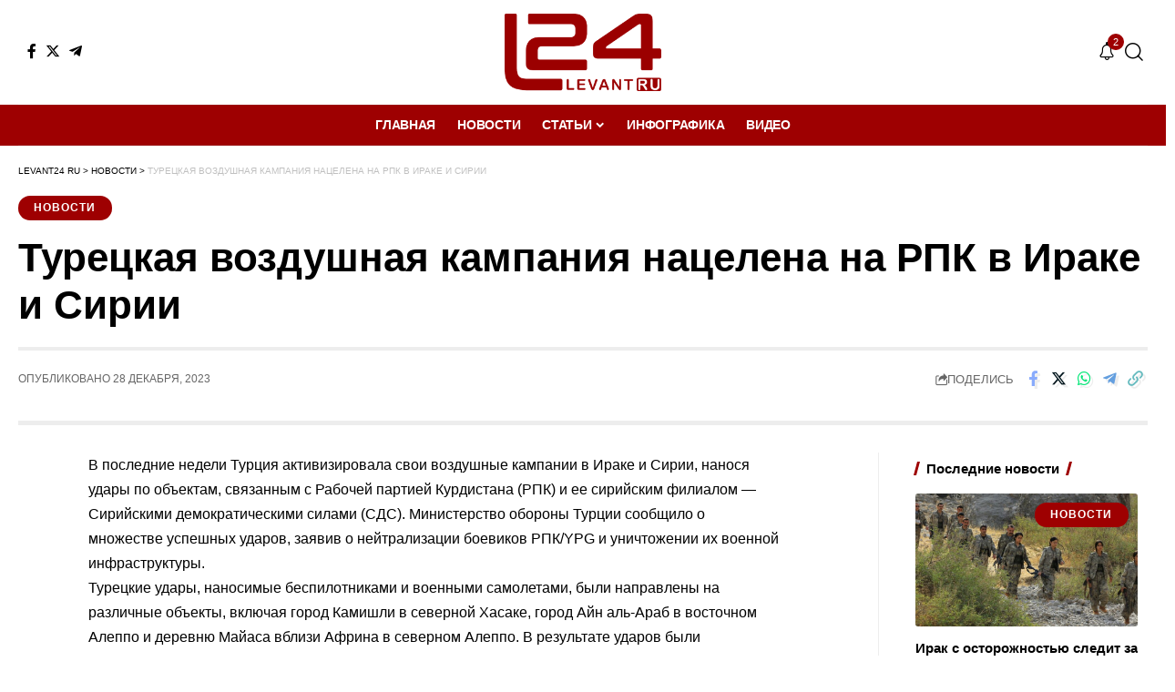

--- FILE ---
content_type: text/html; charset=UTF-8
request_url: https://ru.levant24.com/news/3874/
body_size: 23697
content:
<!DOCTYPE html>
<html lang="ru-RU">
<head>
    <meta charset="UTF-8" />
    <meta http-equiv="X-UA-Compatible" content="IE=edge" />
	<meta name="viewport" content="width=device-width, initial-scale=1.0" />
    <link rel="profile" href="https://gmpg.org/xfn/11" />
	<meta name='robots' content='index, follow, max-image-preview:large, max-snippet:-1, max-video-preview:-1' />
	<style>img:is([sizes="auto" i], [sizes^="auto," i]) { contain-intrinsic-size: 3000px 1500px }</style>
	            <link rel="preconnect" href="https://fonts.gstatic.com" crossorigin><link rel="preload" as="style" onload="this.onload=null;this.rel='stylesheet'" id="rb-preload-gfonts" href="https://fonts.googleapis.com/css?family=Bitter%3A500%2C600%7CRaleway%3A700%2C600%7CCoustard%3A400%7CRoboto:100,100italic,200,200italic,300,300italic,400,400italic,500,500italic,600,600italic,700,700italic,800,800italic,900,900italic%7CRoboto+Slab:100,100italic,200,200italic,300,300italic,400,400italic,500,500italic,600,600italic,700,700italic,800,800italic,900,900italic&#038;subset=cyrillic%2Ccyrillic&amp;display=swap" crossorigin><noscript><link rel="stylesheet" href="https://fonts.googleapis.com/css?family=Bitter%3A500%2C600%7CRaleway%3A700%2C600%7CCoustard%3A400%7CRoboto:100,100italic,200,200italic,300,300italic,400,400italic,500,500italic,600,600italic,700,700italic,800,800italic,900,900italic%7CRoboto+Slab:100,100italic,200,200italic,300,300italic,400,400italic,500,500italic,600,600italic,700,700italic,800,800italic,900,900italic&#038;subset=cyrillic%2Ccyrillic&amp;display=swap"></noscript><link rel="apple-touch-icon" href="https://ru.levant24.com/wp-content/uploads/2023/10/RuL24_icon.png"/>
		            <meta name="msapplication-TileColor" content="#ffffff">
            <meta name="msapplication-TileImage" content="https://ru.levant24.com/wp-content/uploads/2023/10/RuL24_icon.png"/>
		
	<!-- This site is optimized with the Yoast SEO plugin v25.9 - https://yoast.com/wordpress/plugins/seo/ -->
	<title>Турецкая воздушная кампания нацелена на РПК в Ираке и Сирии - Levant24 RU</title>
	<link rel="canonical" href="https://ru.levant24.com/news/3874/" />
	<meta property="og:locale" content="ru_RU" />
	<meta property="og:type" content="article" />
	<meta property="og:title" content="Турецкая воздушная кампания нацелена на РПК в Ираке и Сирии - Levant24 RU" />
	<meta property="og:description" content="В последние недели Турция активизировала свои воздушные кампании в Ираке и Сирии, нанося удары по объектам, связанным с Рабочей партией Курдистана (РПК) и ее сирийским филиалом &#8212; Сирийскими демократическими силами (СДС). Министерство обороны Турции сообщило о множестве успешных ударов, заявив о нейтрализации боевиков РПК/YPG и уничтожении их военной инфраструктуры. Турецкие удары, наносимые беспилотниками и военными [&hellip;]" />
	<meta property="og:url" content="https://ru.levant24.com/news/3874/" />
	<meta property="og:site_name" content="Levant24 RU" />
	<meta property="article:publisher" content="https://facebook.com/L24-100913262165713" />
	<meta property="article:published_time" content="2023-12-28T08:02:27+00:00" />
	<meta property="og:image" content="https://ru.levant24.com/wp-content/uploads/2023/12/IMG_8414.jpeg" />
	<meta property="og:image:width" content="1562" />
	<meta property="og:image:height" content="878" />
	<meta property="og:image:type" content="image/jpeg" />
	<meta name="author" content="ru-editor" />
	<meta name="twitter:card" content="summary_large_image" />
	<meta name="twitter:creator" content="@levant24rus" />
	<meta name="twitter:site" content="@levant24rus" />
	<meta name="twitter:label1" content="Написано автором" />
	<meta name="twitter:data1" content="ru-editor" />
	<meta name="twitter:label2" content="Примерное время для чтения" />
	<meta name="twitter:data2" content="2 минуты" />
	<script type="application/ld+json" class="yoast-schema-graph">{"@context":"https://schema.org","@graph":[{"@type":"Article","@id":"https://ru.levant24.com/news/3874/#article","isPartOf":{"@id":"https://ru.levant24.com/news/3874/"},"author":{"name":"ru-editor","@id":"https://ru.levant24.com/#/schema/person/afc71b6ad4092a4faf7e27232478a6af"},"headline":"Турецкая воздушная кампания нацелена на РПК в Ираке и Сирии","datePublished":"2023-12-28T08:02:27+00:00","mainEntityOfPage":{"@id":"https://ru.levant24.com/news/3874/"},"wordCount":318,"commentCount":0,"publisher":{"@id":"https://ru.levant24.com/#organization"},"image":{"@id":"https://ru.levant24.com/news/3874/#primaryimage"},"thumbnailUrl":"https://ru.levant24.com/wp-content/uploads/2023/12/IMG_8414.jpeg","keywords":["СДС","Сирия","США","Турция"],"articleSection":["Новости"],"inLanguage":"ru-RU","potentialAction":[{"@type":"CommentAction","name":"Comment","target":["https://ru.levant24.com/news/3874/#respond"]}]},{"@type":"WebPage","@id":"https://ru.levant24.com/news/3874/","url":"https://ru.levant24.com/news/3874/","name":"Турецкая воздушная кампания нацелена на РПК в Ираке и Сирии - Levant24 RU","isPartOf":{"@id":"https://ru.levant24.com/#website"},"primaryImageOfPage":{"@id":"https://ru.levant24.com/news/3874/#primaryimage"},"image":{"@id":"https://ru.levant24.com/news/3874/#primaryimage"},"thumbnailUrl":"https://ru.levant24.com/wp-content/uploads/2023/12/IMG_8414.jpeg","datePublished":"2023-12-28T08:02:27+00:00","breadcrumb":{"@id":"https://ru.levant24.com/news/3874/#breadcrumb"},"inLanguage":"ru-RU","potentialAction":[{"@type":"ReadAction","target":["https://ru.levant24.com/news/3874/"]}]},{"@type":"ImageObject","inLanguage":"ru-RU","@id":"https://ru.levant24.com/news/3874/#primaryimage","url":"https://ru.levant24.com/wp-content/uploads/2023/12/IMG_8414.jpeg","contentUrl":"https://ru.levant24.com/wp-content/uploads/2023/12/IMG_8414.jpeg","width":1562,"height":878},{"@type":"BreadcrumbList","@id":"https://ru.levant24.com/news/3874/#breadcrumb","itemListElement":[{"@type":"ListItem","position":1,"name":"Home","item":"https://ru.levant24.com/"},{"@type":"ListItem","position":2,"name":"Турецкая воздушная кампания нацелена на РПК в Ираке и Сирии"}]},{"@type":"WebSite","@id":"https://ru.levant24.com/#website","url":"https://ru.levant24.com/","name":"Levant24 RU","description":"В центе событий","publisher":{"@id":"https://ru.levant24.com/#organization"},"potentialAction":[{"@type":"SearchAction","target":{"@type":"EntryPoint","urlTemplate":"https://ru.levant24.com/?s={search_term_string}"},"query-input":{"@type":"PropertyValueSpecification","valueRequired":true,"valueName":"search_term_string"}}],"inLanguage":"ru-RU"},{"@type":"Organization","@id":"https://ru.levant24.com/#organization","name":"Levant24 RU","url":"https://ru.levant24.com/","logo":{"@type":"ImageObject","inLanguage":"ru-RU","@id":"https://ru.levant24.com/#/schema/logo/image/","url":"https://ru.levant24.com/wp-content/uploads/2023/06/L24_ru_logo.png","contentUrl":"https://ru.levant24.com/wp-content/uploads/2023/06/L24_ru_logo.png","width":2288,"height":1135,"caption":"Levant24 RU"},"image":{"@id":"https://ru.levant24.com/#/schema/logo/image/"},"sameAs":["https://facebook.com/L24-100913262165713","https://x.com/levant24rus"]},{"@type":"Person","@id":"https://ru.levant24.com/#/schema/person/afc71b6ad4092a4faf7e27232478a6af","name":"ru-editor","image":{"@type":"ImageObject","inLanguage":"ru-RU","@id":"https://ru.levant24.com/#/schema/person/image/","url":"https://secure.gravatar.com/avatar/3b9dda1e54ef34e330d321d975a15a35d04b3b8325eff4451b0a5cf8e79dd31c?s=96&d=mm&r=g","contentUrl":"https://secure.gravatar.com/avatar/3b9dda1e54ef34e330d321d975a15a35d04b3b8325eff4451b0a5cf8e79dd31c?s=96&d=mm&r=g","caption":"ru-editor"},"url":"https://ru.levant24.com/author/ru-editor/"}]}</script>
	<!-- / Yoast SEO plugin. -->


<link rel="alternate" type="application/rss+xml" title="Levant24 RU &raquo; Лента" href="https://ru.levant24.com/feed/" />
<link rel="alternate" type="application/rss+xml" title="Levant24 RU &raquo; Лента комментариев" href="https://ru.levant24.com/comments/feed/" />
<link rel="alternate" type="application/rss+xml" title="Levant24 RU &raquo; Лента комментариев к &laquo;Турецкая воздушная кампания нацелена на РПК в Ираке и Сирии&raquo;" href="https://ru.levant24.com/news/3874/feed/" />
            <link rel="pingback" href="https://ru.levant24.com/xmlrpc.php"/>
		<script type="application/ld+json">{"@context":"https://schema.org","@type":"Organization","legalName":"Levant24 RU","url":"https://ru.levant24.com/","sameAs":["https://facebook.com/L24-100913262165713","https://twitter.com/levant_24","https://t.me/levant24_ru"]}</script>
		<!-- This site uses the Google Analytics by MonsterInsights plugin v9.11.1 - Using Analytics tracking - https://www.monsterinsights.com/ -->
							<script src="//www.googletagmanager.com/gtag/js?id=G-0BQDXVM2G8"  data-cfasync="false" data-wpfc-render="false" async></script>
			<script data-cfasync="false" data-wpfc-render="false">
				var mi_version = '9.11.1';
				var mi_track_user = true;
				var mi_no_track_reason = '';
								var MonsterInsightsDefaultLocations = {"page_location":"https:\/\/ru.levant24.com\/news\/3874\/"};
								if ( typeof MonsterInsightsPrivacyGuardFilter === 'function' ) {
					var MonsterInsightsLocations = (typeof MonsterInsightsExcludeQuery === 'object') ? MonsterInsightsPrivacyGuardFilter( MonsterInsightsExcludeQuery ) : MonsterInsightsPrivacyGuardFilter( MonsterInsightsDefaultLocations );
				} else {
					var MonsterInsightsLocations = (typeof MonsterInsightsExcludeQuery === 'object') ? MonsterInsightsExcludeQuery : MonsterInsightsDefaultLocations;
				}

								var disableStrs = [
										'ga-disable-G-0BQDXVM2G8',
									];

				/* Function to detect opted out users */
				function __gtagTrackerIsOptedOut() {
					for (var index = 0; index < disableStrs.length; index++) {
						if (document.cookie.indexOf(disableStrs[index] + '=true') > -1) {
							return true;
						}
					}

					return false;
				}

				/* Disable tracking if the opt-out cookie exists. */
				if (__gtagTrackerIsOptedOut()) {
					for (var index = 0; index < disableStrs.length; index++) {
						window[disableStrs[index]] = true;
					}
				}

				/* Opt-out function */
				function __gtagTrackerOptout() {
					for (var index = 0; index < disableStrs.length; index++) {
						document.cookie = disableStrs[index] + '=true; expires=Thu, 31 Dec 2099 23:59:59 UTC; path=/';
						window[disableStrs[index]] = true;
					}
				}

				if ('undefined' === typeof gaOptout) {
					function gaOptout() {
						__gtagTrackerOptout();
					}
				}
								window.dataLayer = window.dataLayer || [];

				window.MonsterInsightsDualTracker = {
					helpers: {},
					trackers: {},
				};
				if (mi_track_user) {
					function __gtagDataLayer() {
						dataLayer.push(arguments);
					}

					function __gtagTracker(type, name, parameters) {
						if (!parameters) {
							parameters = {};
						}

						if (parameters.send_to) {
							__gtagDataLayer.apply(null, arguments);
							return;
						}

						if (type === 'event') {
														parameters.send_to = monsterinsights_frontend.v4_id;
							var hookName = name;
							if (typeof parameters['event_category'] !== 'undefined') {
								hookName = parameters['event_category'] + ':' + name;
							}

							if (typeof MonsterInsightsDualTracker.trackers[hookName] !== 'undefined') {
								MonsterInsightsDualTracker.trackers[hookName](parameters);
							} else {
								__gtagDataLayer('event', name, parameters);
							}
							
						} else {
							__gtagDataLayer.apply(null, arguments);
						}
					}

					__gtagTracker('js', new Date());
					__gtagTracker('set', {
						'developer_id.dZGIzZG': true,
											});
					if ( MonsterInsightsLocations.page_location ) {
						__gtagTracker('set', MonsterInsightsLocations);
					}
										__gtagTracker('config', 'G-0BQDXVM2G8', {"forceSSL":"true","link_attribution":"true"} );
										window.gtag = __gtagTracker;										(function () {
						/* https://developers.google.com/analytics/devguides/collection/analyticsjs/ */
						/* ga and __gaTracker compatibility shim. */
						var noopfn = function () {
							return null;
						};
						var newtracker = function () {
							return new Tracker();
						};
						var Tracker = function () {
							return null;
						};
						var p = Tracker.prototype;
						p.get = noopfn;
						p.set = noopfn;
						p.send = function () {
							var args = Array.prototype.slice.call(arguments);
							args.unshift('send');
							__gaTracker.apply(null, args);
						};
						var __gaTracker = function () {
							var len = arguments.length;
							if (len === 0) {
								return;
							}
							var f = arguments[len - 1];
							if (typeof f !== 'object' || f === null || typeof f.hitCallback !== 'function') {
								if ('send' === arguments[0]) {
									var hitConverted, hitObject = false, action;
									if ('event' === arguments[1]) {
										if ('undefined' !== typeof arguments[3]) {
											hitObject = {
												'eventAction': arguments[3],
												'eventCategory': arguments[2],
												'eventLabel': arguments[4],
												'value': arguments[5] ? arguments[5] : 1,
											}
										}
									}
									if ('pageview' === arguments[1]) {
										if ('undefined' !== typeof arguments[2]) {
											hitObject = {
												'eventAction': 'page_view',
												'page_path': arguments[2],
											}
										}
									}
									if (typeof arguments[2] === 'object') {
										hitObject = arguments[2];
									}
									if (typeof arguments[5] === 'object') {
										Object.assign(hitObject, arguments[5]);
									}
									if ('undefined' !== typeof arguments[1].hitType) {
										hitObject = arguments[1];
										if ('pageview' === hitObject.hitType) {
											hitObject.eventAction = 'page_view';
										}
									}
									if (hitObject) {
										action = 'timing' === arguments[1].hitType ? 'timing_complete' : hitObject.eventAction;
										hitConverted = mapArgs(hitObject);
										__gtagTracker('event', action, hitConverted);
									}
								}
								return;
							}

							function mapArgs(args) {
								var arg, hit = {};
								var gaMap = {
									'eventCategory': 'event_category',
									'eventAction': 'event_action',
									'eventLabel': 'event_label',
									'eventValue': 'event_value',
									'nonInteraction': 'non_interaction',
									'timingCategory': 'event_category',
									'timingVar': 'name',
									'timingValue': 'value',
									'timingLabel': 'event_label',
									'page': 'page_path',
									'location': 'page_location',
									'title': 'page_title',
									'referrer' : 'page_referrer',
								};
								for (arg in args) {
																		if (!(!args.hasOwnProperty(arg) || !gaMap.hasOwnProperty(arg))) {
										hit[gaMap[arg]] = args[arg];
									} else {
										hit[arg] = args[arg];
									}
								}
								return hit;
							}

							try {
								f.hitCallback();
							} catch (ex) {
							}
						};
						__gaTracker.create = newtracker;
						__gaTracker.getByName = newtracker;
						__gaTracker.getAll = function () {
							return [];
						};
						__gaTracker.remove = noopfn;
						__gaTracker.loaded = true;
						window['__gaTracker'] = __gaTracker;
					})();
									} else {
										console.log("");
					(function () {
						function __gtagTracker() {
							return null;
						}

						window['__gtagTracker'] = __gtagTracker;
						window['gtag'] = __gtagTracker;
					})();
									}
			</script>
							<!-- / Google Analytics by MonsterInsights -->
		<script>
window._wpemojiSettings = {"baseUrl":"https:\/\/s.w.org\/images\/core\/emoji\/16.0.1\/72x72\/","ext":".png","svgUrl":"https:\/\/s.w.org\/images\/core\/emoji\/16.0.1\/svg\/","svgExt":".svg","source":{"concatemoji":"https:\/\/ru.levant24.com\/wp-includes\/js\/wp-emoji-release.min.js?ver=6.8.2"}};
/*! This file is auto-generated */
!function(s,n){var o,i,e;function c(e){try{var t={supportTests:e,timestamp:(new Date).valueOf()};sessionStorage.setItem(o,JSON.stringify(t))}catch(e){}}function p(e,t,n){e.clearRect(0,0,e.canvas.width,e.canvas.height),e.fillText(t,0,0);var t=new Uint32Array(e.getImageData(0,0,e.canvas.width,e.canvas.height).data),a=(e.clearRect(0,0,e.canvas.width,e.canvas.height),e.fillText(n,0,0),new Uint32Array(e.getImageData(0,0,e.canvas.width,e.canvas.height).data));return t.every(function(e,t){return e===a[t]})}function u(e,t){e.clearRect(0,0,e.canvas.width,e.canvas.height),e.fillText(t,0,0);for(var n=e.getImageData(16,16,1,1),a=0;a<n.data.length;a++)if(0!==n.data[a])return!1;return!0}function f(e,t,n,a){switch(t){case"flag":return n(e,"\ud83c\udff3\ufe0f\u200d\u26a7\ufe0f","\ud83c\udff3\ufe0f\u200b\u26a7\ufe0f")?!1:!n(e,"\ud83c\udde8\ud83c\uddf6","\ud83c\udde8\u200b\ud83c\uddf6")&&!n(e,"\ud83c\udff4\udb40\udc67\udb40\udc62\udb40\udc65\udb40\udc6e\udb40\udc67\udb40\udc7f","\ud83c\udff4\u200b\udb40\udc67\u200b\udb40\udc62\u200b\udb40\udc65\u200b\udb40\udc6e\u200b\udb40\udc67\u200b\udb40\udc7f");case"emoji":return!a(e,"\ud83e\udedf")}return!1}function g(e,t,n,a){var r="undefined"!=typeof WorkerGlobalScope&&self instanceof WorkerGlobalScope?new OffscreenCanvas(300,150):s.createElement("canvas"),o=r.getContext("2d",{willReadFrequently:!0}),i=(o.textBaseline="top",o.font="600 32px Arial",{});return e.forEach(function(e){i[e]=t(o,e,n,a)}),i}function t(e){var t=s.createElement("script");t.src=e,t.defer=!0,s.head.appendChild(t)}"undefined"!=typeof Promise&&(o="wpEmojiSettingsSupports",i=["flag","emoji"],n.supports={everything:!0,everythingExceptFlag:!0},e=new Promise(function(e){s.addEventListener("DOMContentLoaded",e,{once:!0})}),new Promise(function(t){var n=function(){try{var e=JSON.parse(sessionStorage.getItem(o));if("object"==typeof e&&"number"==typeof e.timestamp&&(new Date).valueOf()<e.timestamp+604800&&"object"==typeof e.supportTests)return e.supportTests}catch(e){}return null}();if(!n){if("undefined"!=typeof Worker&&"undefined"!=typeof OffscreenCanvas&&"undefined"!=typeof URL&&URL.createObjectURL&&"undefined"!=typeof Blob)try{var e="postMessage("+g.toString()+"("+[JSON.stringify(i),f.toString(),p.toString(),u.toString()].join(",")+"));",a=new Blob([e],{type:"text/javascript"}),r=new Worker(URL.createObjectURL(a),{name:"wpTestEmojiSupports"});return void(r.onmessage=function(e){c(n=e.data),r.terminate(),t(n)})}catch(e){}c(n=g(i,f,p,u))}t(n)}).then(function(e){for(var t in e)n.supports[t]=e[t],n.supports.everything=n.supports.everything&&n.supports[t],"flag"!==t&&(n.supports.everythingExceptFlag=n.supports.everythingExceptFlag&&n.supports[t]);n.supports.everythingExceptFlag=n.supports.everythingExceptFlag&&!n.supports.flag,n.DOMReady=!1,n.readyCallback=function(){n.DOMReady=!0}}).then(function(){return e}).then(function(){var e;n.supports.everything||(n.readyCallback(),(e=n.source||{}).concatemoji?t(e.concatemoji):e.wpemoji&&e.twemoji&&(t(e.twemoji),t(e.wpemoji)))}))}((window,document),window._wpemojiSettings);
</script>
<style id='wp-emoji-styles-inline-css'>

	img.wp-smiley, img.emoji {
		display: inline !important;
		border: none !important;
		box-shadow: none !important;
		height: 1em !important;
		width: 1em !important;
		margin: 0 0.07em !important;
		vertical-align: -0.1em !important;
		background: none !important;
		padding: 0 !important;
	}
</style>
<link rel='stylesheet' id='wp-block-library-css' href='https://ru.levant24.com/wp-includes/css/dist/block-library/style.min.css?ver=6.8.2' media='all' />
<style id='classic-theme-styles-inline-css'>
/*! This file is auto-generated */
.wp-block-button__link{color:#fff;background-color:#32373c;border-radius:9999px;box-shadow:none;text-decoration:none;padding:calc(.667em + 2px) calc(1.333em + 2px);font-size:1.125em}.wp-block-file__button{background:#32373c;color:#fff;text-decoration:none}
</style>
<style id='global-styles-inline-css'>
:root{--wp--preset--aspect-ratio--square: 1;--wp--preset--aspect-ratio--4-3: 4/3;--wp--preset--aspect-ratio--3-4: 3/4;--wp--preset--aspect-ratio--3-2: 3/2;--wp--preset--aspect-ratio--2-3: 2/3;--wp--preset--aspect-ratio--16-9: 16/9;--wp--preset--aspect-ratio--9-16: 9/16;--wp--preset--color--black: #000000;--wp--preset--color--cyan-bluish-gray: #abb8c3;--wp--preset--color--white: #ffffff;--wp--preset--color--pale-pink: #f78da7;--wp--preset--color--vivid-red: #cf2e2e;--wp--preset--color--luminous-vivid-orange: #ff6900;--wp--preset--color--luminous-vivid-amber: #fcb900;--wp--preset--color--light-green-cyan: #7bdcb5;--wp--preset--color--vivid-green-cyan: #00d084;--wp--preset--color--pale-cyan-blue: #8ed1fc;--wp--preset--color--vivid-cyan-blue: #0693e3;--wp--preset--color--vivid-purple: #9b51e0;--wp--preset--gradient--vivid-cyan-blue-to-vivid-purple: linear-gradient(135deg,rgba(6,147,227,1) 0%,rgb(155,81,224) 100%);--wp--preset--gradient--light-green-cyan-to-vivid-green-cyan: linear-gradient(135deg,rgb(122,220,180) 0%,rgb(0,208,130) 100%);--wp--preset--gradient--luminous-vivid-amber-to-luminous-vivid-orange: linear-gradient(135deg,rgba(252,185,0,1) 0%,rgba(255,105,0,1) 100%);--wp--preset--gradient--luminous-vivid-orange-to-vivid-red: linear-gradient(135deg,rgba(255,105,0,1) 0%,rgb(207,46,46) 100%);--wp--preset--gradient--very-light-gray-to-cyan-bluish-gray: linear-gradient(135deg,rgb(238,238,238) 0%,rgb(169,184,195) 100%);--wp--preset--gradient--cool-to-warm-spectrum: linear-gradient(135deg,rgb(74,234,220) 0%,rgb(151,120,209) 20%,rgb(207,42,186) 40%,rgb(238,44,130) 60%,rgb(251,105,98) 80%,rgb(254,248,76) 100%);--wp--preset--gradient--blush-light-purple: linear-gradient(135deg,rgb(255,206,236) 0%,rgb(152,150,240) 100%);--wp--preset--gradient--blush-bordeaux: linear-gradient(135deg,rgb(254,205,165) 0%,rgb(254,45,45) 50%,rgb(107,0,62) 100%);--wp--preset--gradient--luminous-dusk: linear-gradient(135deg,rgb(255,203,112) 0%,rgb(199,81,192) 50%,rgb(65,88,208) 100%);--wp--preset--gradient--pale-ocean: linear-gradient(135deg,rgb(255,245,203) 0%,rgb(182,227,212) 50%,rgb(51,167,181) 100%);--wp--preset--gradient--electric-grass: linear-gradient(135deg,rgb(202,248,128) 0%,rgb(113,206,126) 100%);--wp--preset--gradient--midnight: linear-gradient(135deg,rgb(2,3,129) 0%,rgb(40,116,252) 100%);--wp--preset--font-size--small: 13px;--wp--preset--font-size--medium: 20px;--wp--preset--font-size--large: 36px;--wp--preset--font-size--x-large: 42px;--wp--preset--spacing--20: 0.44rem;--wp--preset--spacing--30: 0.67rem;--wp--preset--spacing--40: 1rem;--wp--preset--spacing--50: 1.5rem;--wp--preset--spacing--60: 2.25rem;--wp--preset--spacing--70: 3.38rem;--wp--preset--spacing--80: 5.06rem;--wp--preset--shadow--natural: 6px 6px 9px rgba(0, 0, 0, 0.2);--wp--preset--shadow--deep: 12px 12px 50px rgba(0, 0, 0, 0.4);--wp--preset--shadow--sharp: 6px 6px 0px rgba(0, 0, 0, 0.2);--wp--preset--shadow--outlined: 6px 6px 0px -3px rgba(255, 255, 255, 1), 6px 6px rgba(0, 0, 0, 1);--wp--preset--shadow--crisp: 6px 6px 0px rgba(0, 0, 0, 1);}:where(.is-layout-flex){gap: 0.5em;}:where(.is-layout-grid){gap: 0.5em;}body .is-layout-flex{display: flex;}.is-layout-flex{flex-wrap: wrap;align-items: center;}.is-layout-flex > :is(*, div){margin: 0;}body .is-layout-grid{display: grid;}.is-layout-grid > :is(*, div){margin: 0;}:where(.wp-block-columns.is-layout-flex){gap: 2em;}:where(.wp-block-columns.is-layout-grid){gap: 2em;}:where(.wp-block-post-template.is-layout-flex){gap: 1.25em;}:where(.wp-block-post-template.is-layout-grid){gap: 1.25em;}.has-black-color{color: var(--wp--preset--color--black) !important;}.has-cyan-bluish-gray-color{color: var(--wp--preset--color--cyan-bluish-gray) !important;}.has-white-color{color: var(--wp--preset--color--white) !important;}.has-pale-pink-color{color: var(--wp--preset--color--pale-pink) !important;}.has-vivid-red-color{color: var(--wp--preset--color--vivid-red) !important;}.has-luminous-vivid-orange-color{color: var(--wp--preset--color--luminous-vivid-orange) !important;}.has-luminous-vivid-amber-color{color: var(--wp--preset--color--luminous-vivid-amber) !important;}.has-light-green-cyan-color{color: var(--wp--preset--color--light-green-cyan) !important;}.has-vivid-green-cyan-color{color: var(--wp--preset--color--vivid-green-cyan) !important;}.has-pale-cyan-blue-color{color: var(--wp--preset--color--pale-cyan-blue) !important;}.has-vivid-cyan-blue-color{color: var(--wp--preset--color--vivid-cyan-blue) !important;}.has-vivid-purple-color{color: var(--wp--preset--color--vivid-purple) !important;}.has-black-background-color{background-color: var(--wp--preset--color--black) !important;}.has-cyan-bluish-gray-background-color{background-color: var(--wp--preset--color--cyan-bluish-gray) !important;}.has-white-background-color{background-color: var(--wp--preset--color--white) !important;}.has-pale-pink-background-color{background-color: var(--wp--preset--color--pale-pink) !important;}.has-vivid-red-background-color{background-color: var(--wp--preset--color--vivid-red) !important;}.has-luminous-vivid-orange-background-color{background-color: var(--wp--preset--color--luminous-vivid-orange) !important;}.has-luminous-vivid-amber-background-color{background-color: var(--wp--preset--color--luminous-vivid-amber) !important;}.has-light-green-cyan-background-color{background-color: var(--wp--preset--color--light-green-cyan) !important;}.has-vivid-green-cyan-background-color{background-color: var(--wp--preset--color--vivid-green-cyan) !important;}.has-pale-cyan-blue-background-color{background-color: var(--wp--preset--color--pale-cyan-blue) !important;}.has-vivid-cyan-blue-background-color{background-color: var(--wp--preset--color--vivid-cyan-blue) !important;}.has-vivid-purple-background-color{background-color: var(--wp--preset--color--vivid-purple) !important;}.has-black-border-color{border-color: var(--wp--preset--color--black) !important;}.has-cyan-bluish-gray-border-color{border-color: var(--wp--preset--color--cyan-bluish-gray) !important;}.has-white-border-color{border-color: var(--wp--preset--color--white) !important;}.has-pale-pink-border-color{border-color: var(--wp--preset--color--pale-pink) !important;}.has-vivid-red-border-color{border-color: var(--wp--preset--color--vivid-red) !important;}.has-luminous-vivid-orange-border-color{border-color: var(--wp--preset--color--luminous-vivid-orange) !important;}.has-luminous-vivid-amber-border-color{border-color: var(--wp--preset--color--luminous-vivid-amber) !important;}.has-light-green-cyan-border-color{border-color: var(--wp--preset--color--light-green-cyan) !important;}.has-vivid-green-cyan-border-color{border-color: var(--wp--preset--color--vivid-green-cyan) !important;}.has-pale-cyan-blue-border-color{border-color: var(--wp--preset--color--pale-cyan-blue) !important;}.has-vivid-cyan-blue-border-color{border-color: var(--wp--preset--color--vivid-cyan-blue) !important;}.has-vivid-purple-border-color{border-color: var(--wp--preset--color--vivid-purple) !important;}.has-vivid-cyan-blue-to-vivid-purple-gradient-background{background: var(--wp--preset--gradient--vivid-cyan-blue-to-vivid-purple) !important;}.has-light-green-cyan-to-vivid-green-cyan-gradient-background{background: var(--wp--preset--gradient--light-green-cyan-to-vivid-green-cyan) !important;}.has-luminous-vivid-amber-to-luminous-vivid-orange-gradient-background{background: var(--wp--preset--gradient--luminous-vivid-amber-to-luminous-vivid-orange) !important;}.has-luminous-vivid-orange-to-vivid-red-gradient-background{background: var(--wp--preset--gradient--luminous-vivid-orange-to-vivid-red) !important;}.has-very-light-gray-to-cyan-bluish-gray-gradient-background{background: var(--wp--preset--gradient--very-light-gray-to-cyan-bluish-gray) !important;}.has-cool-to-warm-spectrum-gradient-background{background: var(--wp--preset--gradient--cool-to-warm-spectrum) !important;}.has-blush-light-purple-gradient-background{background: var(--wp--preset--gradient--blush-light-purple) !important;}.has-blush-bordeaux-gradient-background{background: var(--wp--preset--gradient--blush-bordeaux) !important;}.has-luminous-dusk-gradient-background{background: var(--wp--preset--gradient--luminous-dusk) !important;}.has-pale-ocean-gradient-background{background: var(--wp--preset--gradient--pale-ocean) !important;}.has-electric-grass-gradient-background{background: var(--wp--preset--gradient--electric-grass) !important;}.has-midnight-gradient-background{background: var(--wp--preset--gradient--midnight) !important;}.has-small-font-size{font-size: var(--wp--preset--font-size--small) !important;}.has-medium-font-size{font-size: var(--wp--preset--font-size--medium) !important;}.has-large-font-size{font-size: var(--wp--preset--font-size--large) !important;}.has-x-large-font-size{font-size: var(--wp--preset--font-size--x-large) !important;}
:where(.wp-block-post-template.is-layout-flex){gap: 1.25em;}:where(.wp-block-post-template.is-layout-grid){gap: 1.25em;}
:where(.wp-block-columns.is-layout-flex){gap: 2em;}:where(.wp-block-columns.is-layout-grid){gap: 2em;}
:root :where(.wp-block-pullquote){font-size: 1.5em;line-height: 1.6;}
</style>
<link rel='stylesheet' id='contact-form-7-css' href='https://ru.levant24.com/wp-content/plugins/contact-form-7/includes/css/styles.css?ver=6.1.1' media='all' />
<link rel='stylesheet' id='elementor-icons-css' href='https://ru.levant24.com/wp-content/plugins/elementor/assets/lib/eicons/css/elementor-icons.min.css?ver=5.44.0' media='all' />
<link rel='stylesheet' id='elementor-frontend-css' href='https://ru.levant24.com/wp-content/plugins/elementor/assets/css/frontend.min.css?ver=3.32.2' media='all' />
<link rel='stylesheet' id='elementor-post-6-css' href='https://ru.levant24.com/wp-content/uploads/elementor/css/post-6.css?ver=1767736297' media='all' />

<link rel='stylesheet' id='foxiz-main-css' href='https://ru.levant24.com/wp-content/themes/foxiz/assets/css/main.css?ver=2.3.4' media='all' />
<link rel='stylesheet' id='foxiz-print-css' href='https://ru.levant24.com/wp-content/themes/foxiz/assets/css/print.css?ver=2.3.4' media='all' />
<link rel='stylesheet' id='foxiz-style-css' href='https://ru.levant24.com/wp-content/themes/foxiz/style.css?ver=2.3.4' media='all' />
<style id='foxiz-style-inline-css'>
:root {--body-family:Arial, Helvetica, sans-serif;--body-fweight:400;--body-fcolor:#000000;--h1-family:Arial, Helvetica, sans-serif;--h1-fsize:34px;--h2-family:Arial, Helvetica, sans-serif;--h2-fsize:28px;--h3-family:Arial, Helvetica, sans-serif;--h3-fsize:18px;--h4-family:Arial, Helvetica, sans-serif;--h4-fsize:14px;--h5-family:Arial, Helvetica, sans-serif;--h5-fweight:400;--h5-fsize:14px;--h6-family:Arial, Helvetica, sans-serif;--h6-fweight:400;--h6-fsize:13px;--cat-family:Arial, Helvetica, sans-serif;--cat-fweight:700;--cat-transform:uppercase;--cat-fsize:10px;--cat-fspace:0.10000em;--meta-family:Arial, Helvetica, sans-serif;--meta-fweight:400;--meta-transform:uppercase;--meta-fsize:10px;--meta-b-family:Arial, Helvetica, sans-serif;--meta-b-transform:uppercase;--input-family:Bitter;--input-fweight:500;--btn-family:Raleway;--btn-fweight:700;--btn-transform:none;--menu-family:Arial, Helvetica, sans-serif;--menu-fweight:700;--menu-transform:uppercase;--menu-fsize:14px;--submenu-family:Raleway;--submenu-fweight:600;--submenu-fsize:16px;--dwidgets-family:Arial, Helvetica, sans-serif;--dwidgets-fweight:700;--dwidgets-fsize:11px;--headline-family:Arial, Helvetica, sans-serif;--headline-fsize:44px;--tagline-family:Bitter;--tagline-fweight:600;--tagline-fsize:24px;--heading-family:Arial, Helvetica, sans-serif;--heading-transform:none;--quote-family:Coustard;--quote-fweight:400;--bcrumb-family:Arial, Helvetica, sans-serif;--bcrumb-fweight:400;--bcrumb-transform:uppercase;--bcrumb-fsize:10px;--excerpt-fsize : 15px;--headline-s-fsize : 38px;--tagline-s-fsize : 22px;}@media (max-width: 1024px) {body {--h1-fsize : 28px;--excerpt-fsize : 14px;--headline-fsize : 34px;--headline-s-fsize : 34px;--tagline-fsize : 20px;--tagline-s-fsize : 20px;}}@media (max-width: 767px) {body {--h1-fsize : 25px;--h2-fsize : 22px;--h3-fsize : 15px;--h4-fsize : 13px;--excerpt-fsize : 14px;--headline-fsize : 28px;--headline-s-fsize : 28px;--tagline-fsize : 17px;--tagline-s-fsize : 17px;}}:root {--g-color :#9e0001;--g-color-90 :#9e0001e6;--dark-accent :#00080a;--dark-accent-90 :#00080ae6;--dark-accent-0 :#00080a00;--review-color :#e5b20b;--indicator-bg-from :#dd3333;--indicator-bg-to :#9e301f;}[data-theme="dark"], .light-scheme {--solid-white :#00080a;--dark-accent :#000e23;--dark-accent-90 :#000e23e6;--dark-accent-0 :#000e2300;}.is-hd-1, .is-hd-2, .is-hd-3 {--nav-height :50px;}.is-hd-4 {--hd4-logo-height :40px;}[data-theme="dark"].is-hd-4 {--nav-bg: #191c20;--nav-bg-from: #191c20;--nav-bg-to: #191c20;}.is-hd-5, body.is-hd-5:not(.sticky-on) {--nav-bg: #9e0001;--nav-bg-from: #9e0001;--nav-bg-to: #9e0001;--nav-color :#ffffff;--nav-color-10 :#ffffff1a;--nav-color-h-accent :#ffffff;--nav-height :45px;--hd5-logo-height :85px;}[data-theme="dark"].is-hd-5, [data-theme="dark"].is-hd-5:not(.sticky-on) {--nav-bg: #ffffff;--nav-bg-from: #ffffff;--nav-bg-to: #ffffff;--nav-color :#020202;--nav-color-10 :#0202021a;}:root {--hyperlink-line-color :var(--g-color);--mbnav-height :80px;--s-content-width : 760px;--max-width-wo-sb : 840px;--qview-height : 42px;--s10-feat-ratio :45%;--s11-feat-ratio :45%;}.p-readmore { font-family:Arial, Helvetica, sans-serif;font-weight:700;}.mobile-menu > li > a  { font-family:Arial, Helvetica, sans-serif;font-size:15px;}.mobile-menu .sub-menu a, .logged-mobile-menu a { font-family:Arial, Helvetica, sans-serif;font-weight:700;font-size:15px;}.mobile-qview a { font-family:Arial, Helvetica, sans-serif;font-weight:700;font-size:13px;}.search-header:before { background-repeat : no-repeat;background-size : cover;background-attachment : scroll;background-position : center center;}[data-theme="dark"] .search-header:before { background-repeat : no-repeat;background-size : cover;background-attachment : scroll;background-position : center center;}.footer-has-bg { background-color : #0000000a;}[data-theme="dark"] .footer-has-bg { background-color : #16181c;}.copyright-inner .copyright { font-size:14px; }#amp-mobile-version-switcher { display: none; }.menu-item-2363 span.menu-sub-title { color: #fff !important;}.menu-item-2363 span.menu-sub-title { background-color: #ff6552;}.menu-item-2366 span.menu-sub-title { color: #fff !important;}.menu-item-2366 span.menu-sub-title { background-color: #56ca71;}[data-theme="dark"] .menu-item-2366 span.menu-sub-title { color: #fff !important;}[data-theme="dark"] .menu-item-2366 span.menu-sub-title { background-color: #56ca71;}@media (min-width: 1025px) { .grid-container > .sidebar-wrap { flex: 0 0 25%; width: 25%; } .grid-container > .s-ct { flex: 0 0 74.9%; width: 74.9%; }  }
</style>


<script src="https://ru.levant24.com/wp-includes/js/jquery/jquery.min.js?ver=3.7.1" id="jquery-core-js"></script>
<script src="https://ru.levant24.com/wp-includes/js/jquery/jquery-migrate.min.js?ver=3.4.1" id="jquery-migrate-js"></script>
<script src="https://ru.levant24.com/wp-content/plugins/google-analytics-for-wordpress/assets/js/frontend-gtag.min.js?ver=9.11.1" id="monsterinsights-frontend-script-js" async data-wp-strategy="async"></script>
<script data-cfasync="false" data-wpfc-render="false" id='monsterinsights-frontend-script-js-extra'>var monsterinsights_frontend = {"js_events_tracking":"true","download_extensions":"doc,pdf,ppt,zip,xls,docx,pptx,xlsx","inbound_paths":"[{\"path\":\"\\\/go\\\/\",\"label\":\"affiliate\"},{\"path\":\"\\\/recommend\\\/\",\"label\":\"affiliate\"}]","home_url":"https:\/\/ru.levant24.com","hash_tracking":"false","v4_id":"G-0BQDXVM2G8"};</script>
<script src="https://ru.levant24.com/wp-content/themes/foxiz/assets/js/highlight-share.js?ver=1" id="highlight-share-js"></script>
<link rel="preload" href="https://ru.levant24.com/wp-content/themes/foxiz/assets/fonts/icons.woff2" as="font" type="font/woff2" crossorigin="anonymous"> <link rel="https://api.w.org/" href="https://ru.levant24.com/wp-json/" /><link rel="alternate" title="JSON" type="application/json" href="https://ru.levant24.com/wp-json/wp/v2/posts/3874" /><link rel="EditURI" type="application/rsd+xml" title="RSD" href="https://ru.levant24.com/xmlrpc.php?rsd" />
<meta name="generator" content="WordPress 6.8.2" />
<link rel='shortlink' href='https://ru.levant24.com/?p=3874' />
<link rel="alternate" title="oEmbed (JSON)" type="application/json+oembed" href="https://ru.levant24.com/wp-json/oembed/1.0/embed?url=https%3A%2F%2Fru.levant24.com%2Fnews%2F3874%2F" />
<link rel="alternate" title="oEmbed (XML)" type="text/xml+oembed" href="https://ru.levant24.com/wp-json/oembed/1.0/embed?url=https%3A%2F%2Fru.levant24.com%2Fnews%2F3874%2F&#038;format=xml" />
<meta name="generator" content="Elementor 3.32.2; features: additional_custom_breakpoints; settings: css_print_method-external, google_font-enabled, font_display-swap">
<script type="application/ld+json">{"@context":"https://schema.org","@type":"WebSite","@id":"https://ru.levant24.com/#website","url":"https://ru.levant24.com/","name":"Levant24 RU","potentialAction":{"@type":"SearchAction","target":"https://ru.levant24.com/?s={search_term_string}","query-input":"required name=search_term_string"}}</script>
			<style>
				.e-con.e-parent:nth-of-type(n+4):not(.e-lazyloaded):not(.e-no-lazyload),
				.e-con.e-parent:nth-of-type(n+4):not(.e-lazyloaded):not(.e-no-lazyload) * {
					background-image: none !important;
				}
				@media screen and (max-height: 1024px) {
					.e-con.e-parent:nth-of-type(n+3):not(.e-lazyloaded):not(.e-no-lazyload),
					.e-con.e-parent:nth-of-type(n+3):not(.e-lazyloaded):not(.e-no-lazyload) * {
						background-image: none !important;
					}
				}
				@media screen and (max-height: 640px) {
					.e-con.e-parent:nth-of-type(n+2):not(.e-lazyloaded):not(.e-no-lazyload),
					.e-con.e-parent:nth-of-type(n+2):not(.e-lazyloaded):not(.e-no-lazyload) * {
						background-image: none !important;
					}
				}
			</style>
			            <meta property="og:title" content="Турецкая воздушная кампания нацелена на РПК в Ираке и Сирии"/>
            <meta property="og:url" content="https://ru.levant24.com/news/3874/"/>
            <meta property="og:site_name" content="Levant24 RU"/>
			                <meta property="og:image" content="https://ru.levant24.com/wp-content/uploads/2023/12/IMG_8414.jpeg"/>
			                <meta property="og:type" content="article"/>
				                <meta property="article:published_time" content="2023-12-28T08:02:27+00:00"/>
			                    <meta property="article:modified_time" content="2023-12-28T08:02:27+00:00"/>
                <meta name="author" content="ru-editor"/>
                <meta name="twitter:card" content="summary_large_image"/>
                <meta name="twitter:creator" content="@Levant24 RU"/>
                <meta name="twitter:label1" content="Written by"/>
                <meta name="twitter:data1" content="ru-editor"/>
				                <meta name="twitter:label2" content="Est. reading time"/>
                <meta name="twitter:data2" content="2 minutes"/>
			<script type="application/ld+json">{"@context":"http://schema.org","@type":"BreadcrumbList","itemListElement":[{"@type":"ListItem","position":3,"item":{"@id":"https://ru.levant24.com/news/3874/","name":"Турецкая воздушная кампания нацелена на РПК в Ираке и Сирии"}},{"@type":"ListItem","position":2,"item":{"@id":"https://ru.levant24.com/category/news/","name":"Новости"}},{"@type":"ListItem","position":1,"item":{"@id":"https://ru.levant24.com","name":"Levant24 RU"}}]}</script>
<link rel="icon" href="https://ru.levant24.com/wp-content/uploads/2023/10/cropped-Ru-L24_icon-32x32.png" sizes="32x32" />
<link rel="icon" href="https://ru.levant24.com/wp-content/uploads/2023/10/cropped-Ru-L24_icon-192x192.png" sizes="192x192" />
<link rel="apple-touch-icon" href="https://ru.levant24.com/wp-content/uploads/2023/10/cropped-Ru-L24_icon-180x180.png" />
<meta name="msapplication-TileImage" content="https://ru.levant24.com/wp-content/uploads/2023/10/cropped-Ru-L24_icon-270x270.png" />
		<style id="wp-custom-css">
			.block-inner .p-wrap .entry-title a {
   overflow: hidden;
   text-overflow: ellipsis;
   display: -webkit-box;
   -webkit-line-clamp: 2;
   line-clamp: 2;
   -webkit-box-orient: vertical;
}		</style>
		</head>
<body class="wp-singular post-template-default single single-post postid-3874 single-format-standard wp-embed-responsive wp-theme-foxiz personalized-all elementor-default elementor-kit-6 menu-ani-1 hover-ani-1 btn-ani-1 is-rm-1 lmeta-dot loader-1 is-hd-5 is-standard-9 is-mstick yes-tstick is-backtop none-m-backtop  is-mstick is-smart-sticky" data-theme="default">
<div class="site-outer">
			<div id="site-header" class="header-wrap rb-section header-5 header-wrapper style-tb-border has-quick-menu">
					<div class="reading-indicator"><span id="reading-progress"></span></div>
					<div class="logo-sec">
				<div class="logo-sec-inner rb-container edge-padding">
					<div class="logo-sec-left">
									<div class="header-social-list wnav-holder"><a class="social-link-facebook" aria-label="Facebook" data-title="Facebook" href="https://facebook.com/L24-100913262165713" target="_blank" rel="noopener"><i class="rbi rbi-facebook" aria-hidden="true"></i></a><a class="social-link-twitter" aria-label="Twitter" data-title="Twitter" href="https://twitter.com/levant_24" target="_blank" rel="noopener"><i class="rbi rbi-twitter" aria-hidden="true"></i></a><a class="social-link-telegram" aria-label="Telegram" data-title="Telegram" href="https://t.me/levant24_ru" target="_blank" rel="noopener"><i class="rbi rbi-telegram" aria-hidden="true"></i></a></div>
							</div>
					<div class="logo-sec-center">		<div class="logo-wrap is-image-logo site-branding">
			<a href="https://ru.levant24.com/" class="logo" title="Levant24 RU">
				<img fetchpriority="high" class="logo-default" data-mode="default" height="1135" width="2288" src="https://ru.levant24.com/wp-content/uploads/2023/06/L24_ru_logo.png" srcset="https://ru.levant24.com/wp-content/uploads/2023/06/L24_ru_logo.png 1x,https://ru.levant24.com/wp-content/uploads/2023/10/cropped-Ru-L24_icon-e1697356671758.png 2x" alt="Levant24 RU" decoding="async" loading="eager"><img class="logo-dark" data-mode="dark" height="1135" width="2288" src="https://ru.levant24.com/wp-content/uploads/2023/06/L24_ru_logoBW.png" srcset="https://ru.levant24.com/wp-content/uploads/2023/06/L24_ru_logoBW.png 1x,https://ru.levant24.com/wp-content/uploads/2023/10/cropped-Ru-L24_icon-e1697356671758.png 2x" alt="Levant24 RU" decoding="async" loading="eager">			</a>
		</div>
		</div>
					<div class="logo-sec-right">
						<div class="navbar-right">
									<div class="wnav-holder header-dropdown-outer">
			<a href="#" class="dropdown-trigger notification-icon notification-trigger" aria-label="notification">
                <span class="notification-icon-inner" data-title="Notification">
                    <span class="notification-icon-holder">
                    	                    <i class="rbi rbi-notification wnav-icon" aria-hidden="true"></i>
                                        <span class="notification-info"></span>
                    </span>
                </span> </a>
			<div class="header-dropdown notification-dropdown">
				<div class="notification-popup">
					<div class="notification-header">
						<span class="h4">Notification</span>
											</div>
					<div class="notification-content">
						<div class="scroll-holder">
							<div class="rb-notification ecat-l-dot is-feat-right" data-interval="12"></div>
						</div>
					</div>
				</div>
			</div>
		</div>
			<div class="wnav-holder w-header-search header-dropdown-outer">
			<a href="#" data-title="Поиск" class="icon-holder header-element search-btn search-trigger" aria-label="search">
				<i class="rbi rbi-search wnav-icon" aria-hidden="true"></i>							</a>
							<div class="header-dropdown">
					<div class="header-search-form is-icon-layout">
						<form method="get" action="https://ru.levant24.com/" class="rb-search-form live-search-form"  data-search="post" data-limit="0" data-follow="0" data-tax="category" data-dsource="0"  data-ptype=""><div class="search-form-inner"><span class="search-icon"><i class="rbi rbi-search" aria-hidden="true"></i></span><span class="search-text"><input type="text" class="field" placeholder="Search Headlines, News..." value="" name="s"/></span><span class="rb-search-submit"><input type="submit" value="Поиск"/><i class="rbi rbi-cright" aria-hidden="true"></i></span><span class="live-search-animation rb-loader"></span></div><div class="live-search-response"></div></form>					</div>
				</div>
					</div>
								</div>
					</div>
				</div>
			</div>
			<div id="navbar-outer" class="navbar-outer">
				<div id="sticky-holder" class="sticky-holder">
					<div class="navbar-wrap">
						<div class="rb-container edge-padding">
							<div class="navbar-inner">
								<div class="navbar-center">
											<nav id="site-navigation" class="main-menu-wrap" aria-label="main menu"><ul id="menu-main-1" class="main-menu rb-menu large-menu" itemscope itemtype="https://www.schema.org/SiteNavigationElement"><li class="menu-item menu-item-type-post_type menu-item-object-page menu-item-home menu-item-2371"><a href="https://ru.levant24.com/"><span>Главная</span></a></li>
<li class="menu-item menu-item-type-taxonomy menu-item-object-category current-post-ancestor current-menu-parent current-post-parent menu-item-2653"><a href="https://ru.levant24.com/category/news/"><span>Новости</span></a></li>
<li class="menu-item menu-item-type-taxonomy menu-item-object-category menu-item-has-children menu-item-2479"><a href="https://ru.levant24.com/category/articles/"><span>Статьи</span></a>
<ul class="sub-menu">
	<li id="menu-item-2666" class="menu-item menu-item-type-taxonomy menu-item-object-category menu-item-2666"><a href="https://ru.levant24.com/category/articles/analysis/"><span>анализ</span></a></li>
	<li id="menu-item-2668" class="menu-item menu-item-type-taxonomy menu-item-object-category menu-item-2668"><a href="https://ru.levant24.com/category/articles/opinion/interview/"><span>интервью</span></a></li>
	<li id="menu-item-2667" class="menu-item menu-item-type-taxonomy menu-item-object-category menu-item-2667"><a href="https://ru.levant24.com/category/articles/opinion/"><span>мнение</span></a></li>
</ul>
</li>
<li class="menu-item menu-item-type-taxonomy menu-item-object-category menu-item-2484"><a href="https://ru.levant24.com/category/infographics/"><span>Инфографика</span></a></li>
<li class="menu-item menu-item-type-taxonomy menu-item-object-category menu-item-2486"><a href="https://ru.levant24.com/category/videos/"><span>Видео</span></a></li>
</ul></nav>
				<div id="s-title-sticky" class="s-title-sticky">
			<div class="s-title-sticky-left">
				<span class="sticky-title-label">Reading:</span>
				<span class="h4 sticky-title">Турецкая воздушная кампания нацелена на РПК в Ираке и Сирии</span>
			</div>
					<div class="sticky-share-list">
			<div class="t-shared-header meta-text">
				<i class="rbi rbi-share" aria-hidden="true"></i>					<span class="share-label">Поделись</span>			</div>
			<div class="sticky-share-list-items effect-fadeout is-color">            <a class="share-action share-trigger icon-facebook" href="https://www.facebook.com/sharer.php?u=https%3A%2F%2Fru.levant24.com%2Fnews%2F3874%2F" data-title="Facebook" data-gravity=n rel="nofollow"><i class="rbi rbi-facebook" aria-hidden="true"></i></a>
		        <a class="share-action share-trigger icon-twitter" href="https://twitter.com/intent/tweet?text=%D0%A2%D1%83%D1%80%D0%B5%D1%86%D0%BA%D0%B0%D1%8F+%D0%B2%D0%BE%D0%B7%D0%B4%D1%83%D1%88%D0%BD%D0%B0%D1%8F+%D0%BA%D0%B0%D0%BC%D0%BF%D0%B0%D0%BD%D0%B8%D1%8F+%D0%BD%D0%B0%D1%86%D0%B5%D0%BB%D0%B5%D0%BD%D0%B0+%D0%BD%D0%B0+%D0%A0%D0%9F%D0%9A+%D0%B2+%D0%98%D1%80%D0%B0%D0%BA%D0%B5+%D0%B8+%D0%A1%D0%B8%D1%80%D0%B8%D0%B8&amp;url=https%3A%2F%2Fru.levant24.com%2Fnews%2F3874%2F&amp;via=Levant24+RU" data-title="Twitter" data-gravity=n rel="nofollow">
            <i class="rbi rbi-twitter" aria-hidden="true"></i></a>            <a class="share-action icon-email" href="mailto:?subject=Турецкая%20воздушная%20кампания%20нацелена%20на%20РПК%20в%20Ираке%20и%20Сирии%20BODY=I%20found%20this%20article%20interesting%20and%20thought%20of%20sharing%20it%20with%20you.%20Check%20it%20out:%20https://ru.levant24.com/news/3874/" data-title="Email" data-gravity=n rel="nofollow">
                <i class="rbi rbi-email" aria-hidden="true"></i></a>
		            <a class="share-action icon-copy copy-trigger" href="#" data-copied="Copied!" data-link="https://ru.levant24.com/news/3874/" rel="nofollow" data-copy="Copy Link" data-gravity=n><i class="rbi rbi-link-o" aria-hidden="true"></i></a>
		</div>
		</div>
				</div>
									</div>
							</div>
						</div>
					</div>
							<div id="header-mobile" class="header-mobile">
			<div class="header-mobile-wrap">
						<div class="mbnav mbnav-center edge-padding">
			<div class="navbar-left">
						<div class="mobile-toggle-wrap">
							<a href="#" class="mobile-menu-trigger" aria-label="mobile trigger">		<span class="burger-icon"><span></span><span></span><span></span></span>
	</a>
					</div>
				</div>
			<div class="navbar-center">
						<div class="mobile-logo-wrap is-image-logo site-branding">
			<a href="https://ru.levant24.com/" title="Levant24 RU">
				<img class="logo-default" data-mode="default" height="1135" width="2288" src="https://ru.levant24.com/wp-content/uploads/2023/06/L24_ru_logoBW.png" alt="Levant24 RU" decoding="async" loading="eager"><img class="logo-dark" data-mode="dark" height="1135" width="2288" src="https://ru.levant24.com/wp-content/uploads/2023/06/L24_ru_logoBW.png" alt="Levant24 RU" decoding="async" loading="eager">			</a>
		</div>
					</div>
			<div class="navbar-right">
							</div>
		</div>
	<div class="mobile-qview"><ul id="menu-main-2" class="mobile-qview-inner"><li class="menu-item menu-item-type-post_type menu-item-object-page menu-item-home menu-item-2371"><a href="https://ru.levant24.com/"><span>Главная</span></a></li>
<li class="menu-item menu-item-type-taxonomy menu-item-object-category current-post-ancestor current-menu-parent current-post-parent menu-item-2653"><a href="https://ru.levant24.com/category/news/"><span>Новости</span></a></li>
<li class="menu-item menu-item-type-taxonomy menu-item-object-category menu-item-2479"><a href="https://ru.levant24.com/category/articles/"><span>Статьи</span></a></li>
<li class="menu-item menu-item-type-taxonomy menu-item-object-category menu-item-2484"><a href="https://ru.levant24.com/category/infographics/"><span>Инфографика</span></a></li>
<li class="menu-item menu-item-type-taxonomy menu-item-object-category menu-item-2486"><a href="https://ru.levant24.com/category/videos/"><span>Видео</span></a></li>
</ul></div>			</div>
					<div class="mobile-collapse">
			<div class="collapse-holder">
				<div class="collapse-inner">
											<div class="mobile-search-form edge-padding">		<div class="header-search-form is-form-layout">
							<span class="h5">Поиск</span>
			<form method="get" action="https://ru.levant24.com/" class="rb-search-form"  data-search="post" data-limit="0" data-follow="0" data-tax="category" data-dsource="0"  data-ptype=""><div class="search-form-inner"><span class="search-icon"><i class="rbi rbi-search" aria-hidden="true"></i></span><span class="search-text"><input type="text" class="field" placeholder="Search Headlines, News..." value="" name="s"/></span><span class="rb-search-submit"><input type="submit" value="Поиск"/><i class="rbi rbi-cright" aria-hidden="true"></i></span></div></form>		</div>
		</div>
										<nav class="mobile-menu-wrap edge-padding">
						<ul id="mobile-menu" class="mobile-menu"><li class="menu-item menu-item-type-post_type menu-item-object-page menu-item-home menu-item-2371"><a href="https://ru.levant24.com/"><span>Главная</span></a></li>
<li class="menu-item menu-item-type-taxonomy menu-item-object-category current-post-ancestor current-menu-parent current-post-parent menu-item-2653"><a href="https://ru.levant24.com/category/news/"><span>Новости</span></a></li>
<li class="menu-item menu-item-type-taxonomy menu-item-object-category menu-item-has-children menu-item-2479"><a href="https://ru.levant24.com/category/articles/"><span>Статьи</span></a>
<ul class="sub-menu">
	<li class="menu-item menu-item-type-taxonomy menu-item-object-category menu-item-2666"><a href="https://ru.levant24.com/category/articles/analysis/"><span>анализ</span></a></li>
	<li class="menu-item menu-item-type-taxonomy menu-item-object-category menu-item-2668"><a href="https://ru.levant24.com/category/articles/opinion/interview/"><span>интервью</span></a></li>
	<li class="menu-item menu-item-type-taxonomy menu-item-object-category menu-item-2667"><a href="https://ru.levant24.com/category/articles/opinion/"><span>мнение</span></a></li>
</ul>
</li>
<li class="menu-item menu-item-type-taxonomy menu-item-object-category menu-item-2484"><a href="https://ru.levant24.com/category/infographics/"><span>Инфографика</span></a></li>
<li class="menu-item menu-item-type-taxonomy menu-item-object-category menu-item-2486"><a href="https://ru.levant24.com/category/videos/"><span>Видео</span></a></li>
</ul>					</nav>
										<div class="collapse-sections">
													<div class="mobile-socials">
								<span class="mobile-social-title h6">Подписывайтесь на нас</span>
								<a class="social-link-facebook" aria-label="Facebook" data-title="Facebook" href="https://facebook.com/L24-100913262165713" target="_blank" rel="noopener"><i class="rbi rbi-facebook" aria-hidden="true"></i></a><a class="social-link-twitter" aria-label="Twitter" data-title="Twitter" href="https://twitter.com/levant_24" target="_blank" rel="noopener"><i class="rbi rbi-twitter" aria-hidden="true"></i></a><a class="social-link-telegram" aria-label="Telegram" data-title="Telegram" href="https://t.me/levant24_ru" target="_blank" rel="noopener"><i class="rbi rbi-telegram" aria-hidden="true"></i></a>							</div>
											</div>
											<div class="collapse-footer">
															<div class="collapse-footer-menu"></div>
															<div class="collapse-copyright">© 2023 levant24.com. Все права защищены.</div>
													</div>
									</div>
			</div>
		</div>
			</div>
					</div>
			</div>
					</div>
		    <div class="site-wrap">		<div class="single-standard-1 single-no-featured is-sidebar-right sticky-sidebar">
			<div class="rb-container edge-padding">
				<article id="post-3874" class="post-3874 post type-post status-publish format-standard has-post-thumbnail category-news tag-26 tag-25 tag-34 tag-36">				<header class="single-header">
					            <aside class="breadcrumb-wrap breadcrumb-navxt s-breadcrumb">
                <div class="breadcrumb-inner" vocab="https://schema.org/" typeof="BreadcrumbList"><!-- Breadcrumb NavXT 7.4.1 -->
<span property="itemListElement" typeof="ListItem"><a property="item" typeof="WebPage" title="Перейти к Levant24 RU." href="https://ru.levant24.com" class="home" ><span property="name">Levant24 RU</span></a><meta property="position" content="1"></span> &gt; <span property="itemListElement" typeof="ListItem"><a property="item" typeof="WebPage" title="Go to the Новости Рубрика archives." href="https://ru.levant24.com/category/news/" class="taxonomy category" ><span property="name">Новости</span></a><meta property="position" content="2"></span> &gt; <span property="itemListElement" typeof="ListItem"><span property="name" class="post post-post current-item">Турецкая воздушная кампания нацелена на РПК в Ираке и Сирии</span><meta property="url" content="https://ru.levant24.com/news/3874/"><meta property="position" content="3"></span></div>
            </aside>
		<div class="s-cats ecat-bg-3 ecat-size-big"><div class="p-categories"><a class="p-category category-id-10" href="https://ru.levant24.com/category/news/" rel="category">Новости</a></div></div>		<h1 class="s-title fw-headline">Турецкая воздушная кампания нацелена на РПК в Ираке и Сирии</h1>
				<div class="single-meta yes-0 yes-border">
							<div class="smeta-in">
										<div class="smeta-sec">
												<div class="p-meta">
							<div class="meta-inner is-meta"><span class="meta-el meta-date">
				<time class="date published" datetime="2023-12-28T08:02:27+00:00">ОПУБЛИКОВАНО 28 декабря, 2023</time>
		</span></div>
						</div>
					</div>
				</div>
						<div class="smeta-extra">		<div class="t-shared-sec tooltips-n is-color">
			<div class="t-shared-header is-meta">
				<i class="rbi rbi-share" aria-hidden="true"></i><span class="share-label">Поделись</span>
			</div>
			<div class="effect-fadeout">            <a class="share-action share-trigger icon-facebook" href="https://www.facebook.com/sharer.php?u=https%3A%2F%2Fru.levant24.com%2Fnews%2F3874%2F" data-title="Facebook" rel="nofollow"><i class="rbi rbi-facebook" aria-hidden="true"></i></a>
		        <a class="share-action share-trigger icon-twitter" href="https://twitter.com/intent/tweet?text=%D0%A2%D1%83%D1%80%D0%B5%D1%86%D0%BA%D0%B0%D1%8F+%D0%B2%D0%BE%D0%B7%D0%B4%D1%83%D1%88%D0%BD%D0%B0%D1%8F+%D0%BA%D0%B0%D0%BC%D0%BF%D0%B0%D0%BD%D0%B8%D1%8F+%D0%BD%D0%B0%D1%86%D0%B5%D0%BB%D0%B5%D0%BD%D0%B0+%D0%BD%D0%B0+%D0%A0%D0%9F%D0%9A+%D0%B2+%D0%98%D1%80%D0%B0%D0%BA%D0%B5+%D0%B8+%D0%A1%D0%B8%D1%80%D0%B8%D0%B8&amp;url=https%3A%2F%2Fru.levant24.com%2Fnews%2F3874%2F&amp;via=Levant24+RU" data-title="Twitter" rel="nofollow">
            <i class="rbi rbi-twitter" aria-hidden="true"></i></a>            <a class="share-action icon-whatsapp is-web" href="https://web.whatsapp.com/send?text=%D0%A2%D1%83%D1%80%D0%B5%D1%86%D0%BA%D0%B0%D1%8F+%D0%B2%D0%BE%D0%B7%D0%B4%D1%83%D1%88%D0%BD%D0%B0%D1%8F+%D0%BA%D0%B0%D0%BC%D0%BF%D0%B0%D0%BD%D0%B8%D1%8F+%D0%BD%D0%B0%D1%86%D0%B5%D0%BB%D0%B5%D0%BD%D0%B0+%D0%BD%D0%B0+%D0%A0%D0%9F%D0%9A+%D0%B2+%D0%98%D1%80%D0%B0%D0%BA%D0%B5+%D0%B8+%D0%A1%D0%B8%D1%80%D0%B8%D0%B8 &#9758; https%3A%2F%2Fru.levant24.com%2Fnews%2F3874%2F" target="_blank" data-title="WhatsApp" rel="nofollow"><i class="rbi rbi-whatsapp" aria-hidden="true"></i></a>
            <a class="share-action icon-whatsapp is-mobile" href="whatsapp://send?text=%D0%A2%D1%83%D1%80%D0%B5%D1%86%D0%BA%D0%B0%D1%8F+%D0%B2%D0%BE%D0%B7%D0%B4%D1%83%D1%88%D0%BD%D0%B0%D1%8F+%D0%BA%D0%B0%D0%BC%D0%BF%D0%B0%D0%BD%D0%B8%D1%8F+%D0%BD%D0%B0%D1%86%D0%B5%D0%BB%D0%B5%D0%BD%D0%B0+%D0%BD%D0%B0+%D0%A0%D0%9F%D0%9A+%D0%B2+%D0%98%D1%80%D0%B0%D0%BA%D0%B5+%D0%B8+%D0%A1%D0%B8%D1%80%D0%B8%D0%B8 &#9758; https%3A%2F%2Fru.levant24.com%2Fnews%2F3874%2F" target="_blank" data-title="WhatsApp" rel="nofollow"><i class="rbi rbi-whatsapp" aria-hidden="true"></i></a>
		            <a class="share-action share-trigger icon-telegram" href="https://t.me/share/?url=https%3A%2F%2Fru.levant24.com%2Fnews%2F3874%2F&amp;text=%D0%A2%D1%83%D1%80%D0%B5%D1%86%D0%BA%D0%B0%D1%8F+%D0%B2%D0%BE%D0%B7%D0%B4%D1%83%D1%88%D0%BD%D0%B0%D1%8F+%D0%BA%D0%B0%D0%BC%D0%BF%D0%B0%D0%BD%D0%B8%D1%8F+%D0%BD%D0%B0%D1%86%D0%B5%D0%BB%D0%B5%D0%BD%D0%B0+%D0%BD%D0%B0+%D0%A0%D0%9F%D0%9A+%D0%B2+%D0%98%D1%80%D0%B0%D0%BA%D0%B5+%D0%B8+%D0%A1%D0%B8%D1%80%D0%B8%D0%B8" data-title="Telegram" rel="nofollow"><i class="rbi rbi-telegram" aria-hidden="true"></i></a>
		            <a class="share-action icon-copy copy-trigger" href="#" data-copied="Copied!" data-link="https://ru.levant24.com/news/3874/" rel="nofollow" data-copy="Copy Link"><i class="rbi rbi-link-o" aria-hidden="true"></i></a>
		</div>
		</div>
					</div>
		</div>
						</header>
				<div class="grid-container">
					<div class="s-ct">
								<div class="s-ct-wrap">
			<div class="s-ct-inner">
								<div class="e-ct-outer">
							<div class="entry-content rbct clearfix is-highlight-shares"><p>В последние недели Турция активизировала свои воздушные кампании в Ираке и Сирии, нанося удары по объектам, связанным с Рабочей партией Курдистана (РПК) и ее сирийским филиалом &#8212; Сирийскими демократическими силами (СДС). Министерство обороны Турции сообщило о множестве успешных ударов, заявив о нейтрализации боевиков РПК/YPG и уничтожении их военной инфраструктуры.</p>
<p>Турецкие удары, наносимые беспилотниками и военными самолетами, были направлены на различные объекты, включая город Камишли в северной Хасаке, город Айн аль-Араб в восточном Алеппо и деревню Майаса вблизи Африна в северном Алеппо. В результате ударов были уничтожены объекты ополчения СДС, включая полевые госпитали, военные штабы, бензоколонки и нефтеперерабатывающие заводы, использовавшиеся РПК.</p>
<p>По данным Министерства обороны Турции, недавняя воздушная кампания привела к нейтрализации 26 боевиков РПК/YPG на севере Сирии и Ирака. Кроме того, турецкая разведка сообщила о нейтрализации Мухаммада Шафа Акмана, видного лидера РПК в городе Сулеймания на севере Ирака.</p>
<p>Министр обороны Турции подтвердил, что в общей сложности 71 цель, принадлежащая РПК/YPG, была поражена на севере Сирии и Ирака, в результате чего &#171;были нейтрализованы 59 террористов&#187;. Турецкое правительство подчеркнуло, что удары были нанесены именно по военным объектам и инфраструктуре, используемой РПК и отрядами СДС, отрицая обвинения в жертвах среди мирного населения или поражении гражданской инфраструктуры, хотя некоторые возмущались тем, что под удар попали заводы и медицинские учреждения.</p>
<p>Турецкая воздушная кампания вызвала споры и обеспокоенность по поводу эскалации конфликта в регионе. СДС обвинили Турцию в нанесении ударов по объектам гражданской инфраструктуры и распространении дезинформации о жертвах среди мирного населения. Однако турецкое правительство утверждает, что удары наносились исключительно по военным объектам и были направлены на ликвидацию присутствия РПК в регионе.</p>
<p>Интенсификация турецких воздушных кампаний в Ираке и Сирии отражает продолжающуюся борьбу между Турцией и боевыми группировками, действующими в регионе. РПК, внесенная в список террористических организаций Турцией, США и ЕС, десятилетиями находится в состоянии конфликта с турецким правительством, и ее присутствие на севере Сирии вдоль турецкой границы остается постоянной проблемой для турецкого правительства.</p>
</div>
		<div class="efoot efoot-commas h5">		<div class="efoot-bar tag-bar">
			<span class="blabel is-meta"><i class="rbi rbi-tag" aria-hidden="true"></i>TAGGED:</span><a href="https://ru.levant24.com/tag/%d1%81%d0%b4%d1%81/" rel="tag">СДС</a><a href="https://ru.levant24.com/tag/%d1%81%d0%b8%d1%80%d0%b8%d1%8f/" rel="tag">Сирия</a><a href="https://ru.levant24.com/tag/%d1%81%d1%88%d0%b0/" rel="tag">США</a><a href="https://ru.levant24.com/tag/%d1%82%d1%83%d1%80%d1%86%d0%b8%d1%8f/" rel="tag">Турция</a>		</div>
		</div>				</div>
			</div>
					</div>
			<div class="entry-pagination e-pagi entry-sec mobile-hide">
			<div class="inner">
									<div class="nav-el nav-left">
						<a href="https://ru.levant24.com/news/3871/">
                            <span class="nav-label is-meta">
                                <i class="rbi rbi-angle-left" aria-hidden="true"></i><span>предыдущая статья</span>
                            </span> <span class="nav-inner">
								<img width="150" height="150" src="https://ru.levant24.com/wp-content/uploads/2023/12/IMG_8410-150x150.jpeg" class="attachment-thumbnail size-thumbnail wp-post-image" alt="" decoding="async" />                                <span class="h4"><span class="p-url">СОБ предпринимает решительные шаги: новая кампания в борьбе с преступным режимом Асада в Идлибе</span></span>
                            </span> </a>
					</div>
									<div class="nav-el nav-right">
						<a href="https://ru.levant24.com/videos/3877/">
                            <span class="nav-label is-meta">
                                <span>Следующая статья</span><i class="rbi rbi-angle-right" aria-hidden="true"></i>
                            </span> <span class="nav-inner">
                              <img width="150" height="150" src="https://ru.levant24.com/wp-content/uploads/2023/12/IMG_8400-150x150.jpeg" class="attachment-thumbnail size-thumbnail wp-post-image" alt="" decoding="async" />                             <span class="h4"><span class="p-url">Восстание племен</span></span>
                            </span> </a>
					</div>
							</div>
		</div>
			<div class="comment-box-wrap entry-sec">
			<div class="comment-box-header">
									<span class="h3"><i class="rbi rbi-comment" aria-hidden="true"></i>Оставить комментарий</span>
							</div>
			<div class="comment-holder no-comment">    <div id="comments" class="comments-area">
					<div id="respond" class="comment-respond">
		<h3 id="reply-title" class="comment-reply-title">Добавить комментарий <small><a rel="nofollow" id="cancel-comment-reply-link" href="/news/3874/#respond" style="display:none;">Отменить ответ</a></small></h3><form action="https://ru.levant24.com/wp-comments-post.php" method="post" id="commentform" class="comment-form"><p class="comment-notes"><span id="email-notes">Ваш адрес email не будет опубликован.</span> <span class="required-field-message">Обязательные поля помечены <span class="required">*</span></span></p><p class="comment-form-comment"><label for="comment">Комментарий <span class="required">*</span></label> <textarea placeholder="Оставить комментарий" id="comment" name="comment" cols="45" rows="8" maxlength="65525" required></textarea></p><p class="comment-form-author"><label for="author">Имя <span class="required">*</span></label> <input placeholder="Ваше имя" id="author" name="author" type="text" value="" size="30" maxlength="245" autocomplete="name" required /></p>
<p class="comment-form-email"><label for="email">Email <span class="required">*</span></label> <input placeholder="Your email" id="email" name="email" type="email" value="" size="30" maxlength="100" aria-describedby="email-notes" autocomplete="email" required /></p>
<p class="comment-form-url"><label for="url">Сайт</label> <input placeholder="Your Website" id="url" name="url" type="url" value="" size="30" maxlength="200" autocomplete="url" /></p>
<p class="comment-form-cookies-consent"><input id="wp-comment-cookies-consent" name="wp-comment-cookies-consent" type="checkbox" value="yes" /> <label for="wp-comment-cookies-consent">Сохранить моё имя, email и адрес сайта в этом браузере для последующих моих комментариев.</label></p>
<p class="form-submit"><input name="submit" type="submit" id="submit" class="submit" value="Отправить комментарий" /> <input type='hidden' name='comment_post_ID' value='3874' id='comment_post_ID' />
<input type='hidden' name='comment_parent' id='comment_parent' value='0' />
</p><p style="display: none !important;" class="akismet-fields-container" data-prefix="ak_"><label>&#916;<textarea name="ak_hp_textarea" cols="45" rows="8" maxlength="100"></textarea></label><input type="hidden" id="ak_js_1" name="ak_js" value="93"/><script>document.getElementById( "ak_js_1" ).setAttribute( "value", ( new Date() ).getTime() );</script></p></form>	</div><!-- #respond -->
	    </div>
</div>
		</div>
							</div>
								<div class="sidebar-wrap single-sidebar has-border">
				<div class="sidebar-inner clearfix">
							<div data-elementor-type="wp-post" data-elementor-id="2830" class="elementor elementor-2830" data-elementor-post-type="rb-etemplate">
						<section class="elementor-section elementor-top-section elementor-element elementor-element-0d47aae elementor-section-boxed elementor-section-height-default elementor-section-height-default" data-id="0d47aae" data-element_type="section">
						<div class="elementor-container elementor-column-gap-default">
					<div class="elementor-column elementor-col-100 elementor-top-column elementor-element elementor-element-a60c611" data-id="a60c611" data-element_type="column">
			<div class="elementor-widget-wrap elementor-element-populated">
						<div class="elementor-element elementor-element-ca49ff7 elementor-widget elementor-widget-foxiz-heading" data-id="ca49ff7" data-element_type="widget" data-widget_type="foxiz-heading.default">
				<div class="elementor-widget-container">
					<div id="uid_ca49ff7" class="block-h heading-layout-1"><div class="heading-inner"><h2 class="heading-title"><span>Последние новости</span></h2></div></div>				</div>
				</div>
				<div class="elementor-element elementor-element-295f2f5 elementor-widget elementor-widget-foxiz-classic-1" data-id="295f2f5" data-element_type="widget" data-widget_type="foxiz-classic-1.default">
				<div class="elementor-widget-container">
					<div id="uid_295f2f5" class="block-wrap block-big block-classic block-classic-1 ecat-bg-3 ecat-size-big meta-s-default"><div class="block-inner">		<div class="p-wrap p-grid p-classic-1 p-grid-1" data-pid="7419">
				<div class="feat-holder overlay-text">
						<div class="p-featured">
					<a class="p-flink" href="https://ru.levant24.com/news/7419/" title="Ирак с осторожностью следит за сирийской границей на фоне продолжающейся нестабильности вокруг СДС и РПК">
			<img width="860" height="484" src="https://ru.levant24.com/wp-content/uploads/2026/01/IMG_1790-860x484.jpeg" class="featured-img wp-post-image" alt="" loading="lazy" decoding="async" />		</a>
				</div>
	<div class="p-categories p-top"><a class="p-category category-id-10" href="https://ru.levant24.com/category/news/" rel="category">Новости</a></div>			</div>
		<h2 class="entry-title h1">		<a class="p-url" href="https://ru.levant24.com/news/7419/" rel="bookmark">Ирак с осторожностью следит за сирийской границей на фоне продолжающейся нестабильности вокруг СДС и РПК</a></h2>			<div class="p-meta has-bookmark">
				<div class="meta-inner is-meta">
					<span class="meta-el meta-date">
				<time class="date published" datetime="2026-01-20T12:21:55+00:00">20 января, 2026</time>
		</span>				</div>
				<span class="rb-bookmark bookmark-trigger" data-pid="7419"></span>			</div>
				</div>
	</div></div>				</div>
				</div>
					</div>
		</div>
					</div>
		</section>
				</div>
		<div id="widget-post-1" class="widget rb-section w-sidebar clearfix widget-post"><div class="widget-p-listing">		<div class="p-wrap p-small p-list-small-2" data-pid="7415">
				<div class="feat-holder">		<div class="p-featured ratio-v1">
					<a class="p-flink" href="https://ru.levant24.com/news/7415/" title="Утверждение преподавания курдского языка укрепляет ценности гражданства">
			<img width="150" height="150" src="https://ru.levant24.com/wp-content/uploads/2026/01/IMG_1748-150x150.jpeg" class="featured-img wp-post-image" alt="" loading="lazy" decoding="async" />		</a>
				</div>
	</div>
				<div class="p-content">
			<h5 class="entry-title">		<a class="p-url" href="https://ru.levant24.com/news/7415/" rel="bookmark">Утверждение преподавания курдского языка укрепляет ценности гражданства</a></h5>			<div class="p-meta">
				<div class="meta-inner is-meta">
							<span class="meta-el meta-category meta-bold">
								<a class="meta-separate category-10" href="https://ru.levant24.com/category/news/">Новости</a>
								</span>
						</div>
							</div>
				</div>
				</div>
			<div class="p-wrap p-small p-list-small-2" data-pid="7410">
				<div class="feat-holder">		<div class="p-featured ratio-v1">
					<a class="p-flink" href="https://ru.levant24.com/news/7410/" title="Наращивание сил СДС в восточном Алеппо вызывает обеспокоенность в регионе">
			<img width="150" height="150" src="https://ru.levant24.com/wp-content/uploads/2026/01/IMG_1603-150x150.webp" class="featured-img wp-post-image" alt="" loading="lazy" decoding="async" />		</a>
				</div>
	</div>
				<div class="p-content">
			<h5 class="entry-title">		<a class="p-url" href="https://ru.levant24.com/news/7410/" rel="bookmark">Наращивание сил СДС в восточном Алеппо вызывает обеспокоенность в регионе</a></h5>			<div class="p-meta">
				<div class="meta-inner is-meta">
							<span class="meta-el meta-category meta-bold">
								<a class="meta-separate category-10" href="https://ru.levant24.com/category/news/">Новости</a>
								</span>
						</div>
							</div>
				</div>
				</div>
			<div class="p-wrap p-small p-list-small-2" data-pid="7405">
				<div class="feat-holder">		<div class="p-featured ratio-v1">
					<a class="p-flink" href="https://ru.levant24.com/news/7405/" title="Расследование немецкого издания вновь привлекло внимание к вербовке детей курдскими силами в Сирии">
			<img width="150" height="150" src="https://ru.levant24.com/wp-content/uploads/2026/01/IMG_1596-150x150.jpeg" class="featured-img wp-post-image" alt="" loading="lazy" decoding="async" />		</a>
				</div>
	</div>
				<div class="p-content">
			<h5 class="entry-title">		<a class="p-url" href="https://ru.levant24.com/news/7405/" rel="bookmark">Расследование немецкого издания вновь привлекло внимание к вербовке детей курдскими силами в Сирии</a></h5>			<div class="p-meta">
				<div class="meta-inner is-meta">
							<span class="meta-el meta-category meta-bold">
								<a class="meta-separate category-10" href="https://ru.levant24.com/category/news/">Новости</a>
								</span>
						</div>
							</div>
				</div>
				</div>
			<div class="p-wrap p-small p-list-small-2" data-pid="7402">
				<div class="feat-holder">		<div class="p-featured ratio-v1">
					<a class="p-flink" href="https://ru.levant24.com/news/7402/" title="Сирия и ООН движутся к закрытию досье по химическому оружию">
			<img width="150" height="150" src="https://ru.levant24.com/wp-content/uploads/2026/01/IMG_1554-150x150.jpeg" class="featured-img wp-post-image" alt="" loading="lazy" decoding="async" />		</a>
				</div>
	</div>
				<div class="p-content">
			<h5 class="entry-title">		<a class="p-url" href="https://ru.levant24.com/news/7402/" rel="bookmark">Сирия и ООН движутся к закрытию досье по химическому оружию</a></h5>			<div class="p-meta">
				<div class="meta-inner is-meta">
							<span class="meta-el meta-category meta-bold">
								<a class="meta-separate category-10" href="https://ru.levant24.com/category/news/">Новости</a>
								</span>
						</div>
							</div>
				</div>
				</div>
	</div></div>				</div>
			</div>
						</div>
				</article>			</div>
		</div>
		</div>
		<footer class="footer-wrap rb-section left-dot">
			<div class="footer-inner footer-has-bg">		<div class="footer-columns rb-columns is-gap-25 rb-container edge-padding footer-3c">
			<div class="block-inner">
				<div class="footer-col"><div id="media_image-2" class="widget w-sidebar rb-section clearfix widget_media_image"><a href="https://ru.levant24.com"><img width="300" height="149" src="https://ru.levant24.com/wp-content/uploads/2023/06/L24_ru_logo-300x149.png" class="image wp-image-2880  attachment-medium size-medium" alt="" style="max-width: 100%; height: auto;" decoding="async" loading="lazy" /></a></div></div><div class="footer-col"><div id="text-4" class="widget w-sidebar rb-section clearfix widget_text">			<div class="textwidget"><h4 class="footer-quote1">L24 — это независимая медиа-организация, которая предоставляет круглосуточные новости, подробные статьи, видеоотчеты и многое другое. Его команда гражданских журналистов стремится предложить более глубокое освещение сирийского конфликта. L24 была создана в 2021 году.</h4>
</div>
		</div></div>			</div>
		</div>
			<div class="footer-copyright">
			<div class="rb-container edge-padding">
							<div class="copyright-inner">
				<div class="copyright">© 2023 ru.levant24.com. Все права защищены.</div>			</div>
					</div>
		</div>
	</div></footer>
		</div>
        <script>
            (function () {
                if (navigator.cookieEnabled) {
					                    const readingSize = sessionStorage.getItem('rubyResizerStep');
                    if (readingSize) {
                        const body = document.querySelector('body');
                        if (readingSize === '2') {
                            body.classList.add('medium-entry-size');
                        } else if (readingSize === '3') {
                            body.classList.add('big-entry-size');
                        }
                    }
                }
            })();
        </script>
		<script type="speculationrules">
{"prefetch":[{"source":"document","where":{"and":[{"href_matches":"\/*"},{"not":{"href_matches":["\/wp-*.php","\/wp-admin\/*","\/wp-content\/uploads\/*","\/wp-content\/*","\/wp-content\/plugins\/*","\/wp-content\/themes\/foxiz\/*","\/*\\?(.+)"]}},{"not":{"selector_matches":"a[rel~=\"nofollow\"]"}},{"not":{"selector_matches":".no-prefetch, .no-prefetch a"}}]},"eagerness":"conservative"}]}
</script>
		<script type="text/template" id="bookmark-toggle-template">
			<i class="rbi rbi-bookmark" aria-hidden="true" data-title="Save it"></i>
			<i class="bookmarked-icon rbi rbi-bookmark-fill" aria-hidden="true" data-title="Undo Save"></i>
		</script>
		<script type="text/template" id="bookmark-ask-login-template">
			<a class="login-toggle" data-title="Sign In to Save" href="https://ru.levant24.com/wp-login.php?redirect_to=https%3A%2F%2Fru.levant24.com%2Fnews%2F3874"><i class="rbi rbi-bookmark" aria-hidden="true"></i></a>
		</script>
		<script type="text/template" id="follow-ask-login-template">
			<a class="login-toggle" data-title="Sign In to Follow" href="https://ru.levant24.com/wp-login.php?redirect_to=https%3A%2F%2Fru.levant24.com%2Fnews%2F3874"><i class="follow-icon rbi rbi-plus" data-title="Sign In to Follow" aria-hidden="true"></i></a>
		</script>
		<script type="text/template" id="follow-toggle-template">
			<i class="follow-icon rbi rbi-plus" data-title="Follow"></i>
			<i class="followed-icon rbi rbi-bookmark-fill" data-title="Unfollow"></i>
		</script>
					<aside id="bookmark-notification" class="bookmark-notification"></aside>
			<script type="text/template" id="bookmark-notification-template">
				<div class="bookmark-notification-inner {{classes}}">
					<div class="bookmark-featured">{{image}}</div>
					<div class="bookmark-inner">
						<span class="bookmark-title h5">{{title}}</span><span class="bookmark-desc">{{description}}</span>
					</div>
				</div>
			</script>
			<script type="text/template" id="follow-notification-template">
				<div class="follow-info bookmark-notification-inner {{classes}}">
					<span class="follow-desc"><span>{{description}}</span><strong>{{name}}</strong></span>
				</div>
			</script>
					<script>
				const lazyloadRunObserver = () => {
					const lazyloadBackgrounds = document.querySelectorAll( `.e-con.e-parent:not(.e-lazyloaded)` );
					const lazyloadBackgroundObserver = new IntersectionObserver( ( entries ) => {
						entries.forEach( ( entry ) => {
							if ( entry.isIntersecting ) {
								let lazyloadBackground = entry.target;
								if( lazyloadBackground ) {
									lazyloadBackground.classList.add( 'e-lazyloaded' );
								}
								lazyloadBackgroundObserver.unobserve( entry.target );
							}
						});
					}, { rootMargin: '200px 0px 200px 0px' } );
					lazyloadBackgrounds.forEach( ( lazyloadBackground ) => {
						lazyloadBackgroundObserver.observe( lazyloadBackground );
					} );
				};
				const events = [
					'DOMContentLoaded',
					'elementor/lazyload/observe',
				];
				events.forEach( ( event ) => {
					document.addEventListener( event, lazyloadRunObserver );
				} );
			</script>
					<div id="rb-user-popup-form" class="rb-user-popup-form mfp-animation mfp-hide">
			<div class="logo-popup-outer">
				<div class="logo-popup">
					<div class="login-popup-header">
													<div class="logo-popup-logo">
																	<img loading="lazy" decoding="async" src="https://ru.levant24.com/wp-content/uploads/2023/06/L24-logo.svg" alt="" height="1474" width="1474"/>
															</div>
													<span class="logo-popup-heading h3">Welcome Back!</span>
													<p class="logo-popup-description is-meta">Sign in to your account</p>
											</div>
					<div class="user-login-form"><form name="popup-form" id="popup-form" action="https://ru.levant24.com/wp-login.php" method="post"><p class="login-username">
				<label for="user_login">Имя пользователя или email</label>
				<input type="text" name="log" id="user_login" autocomplete="username" class="input" value="" size="20" />
			</p><p class="login-password">
				<label for="user_pass">Пароль</label>
				<input type="password" name="pwd" id="user_pass" autocomplete="current-password" spellcheck="false" class="input" value="" size="20" />
			</p><p class="login-remember"><label><input name="rememberme" type="checkbox" id="rememberme" value="forever" /> Запомнить меня</label></p><p class="login-submit">
				<input type="submit" name="wp-submit" id="wp-submit" class="button button-primary" value="Войти" />
				<input type="hidden" name="redirect_to" value="https://ru.levant24.com/news/3874" />
			</p></form>						<div class="login-form-footer is-meta">
														<a href="https://ru.levant24.com/wp-login.php?action=lostpassword">Lost your password?</a>
						</div>
					</div>
				</div>
			</div>
		</div>
	<link rel='stylesheet' id='elementor-post-2830-css' href='https://ru.levant24.com/wp-content/uploads/elementor/css/post-2830.css?ver=1767736300' media='all' />
<script id="foxiz-core-js-extra">
var foxizCoreParams = {"ajaxurl":"https:\/\/ru.levant24.com\/wp-admin\/admin-ajax.php","darkModeID":"RubyDarkMode","cookieDomain":"","cookiePath":"\/"};
</script>
<script src="https://ru.levant24.com/wp-content/plugins/foxiz-core/assets/core.js?ver=1.9.3" id="foxiz-core-js"></script>
<script src="https://ru.levant24.com/wp-includes/js/dist/hooks.min.js?ver=4d63a3d491d11ffd8ac6" id="wp-hooks-js"></script>
<script src="https://ru.levant24.com/wp-includes/js/dist/i18n.min.js?ver=5e580eb46a90c2b997e6" id="wp-i18n-js"></script>
<script id="wp-i18n-js-after">
wp.i18n.setLocaleData( { 'text direction\u0004ltr': [ 'ltr' ] } );
</script>
<script src="https://ru.levant24.com/wp-content/plugins/contact-form-7/includes/swv/js/index.js?ver=6.1.1" id="swv-js"></script>
<script id="contact-form-7-js-translations">
( function( domain, translations ) {
	var localeData = translations.locale_data[ domain ] || translations.locale_data.messages;
	localeData[""].domain = domain;
	wp.i18n.setLocaleData( localeData, domain );
} )( "contact-form-7", {"translation-revision-date":"2025-08-05 08:59:32+0000","generator":"GlotPress\/4.0.1","domain":"messages","locale_data":{"messages":{"":{"domain":"messages","plural-forms":"nplurals=3; plural=(n % 10 == 1 && n % 100 != 11) ? 0 : ((n % 10 >= 2 && n % 10 <= 4 && (n % 100 < 12 || n % 100 > 14)) ? 1 : 2);","lang":"ru"},"This contact form is placed in the wrong place.":["\u042d\u0442\u0430 \u043a\u043e\u043d\u0442\u0430\u043a\u0442\u043d\u0430\u044f \u0444\u043e\u0440\u043c\u0430 \u0440\u0430\u0437\u043c\u0435\u0449\u0435\u043d\u0430 \u0432 \u043d\u0435\u043f\u0440\u0430\u0432\u0438\u043b\u044c\u043d\u043e\u043c \u043c\u0435\u0441\u0442\u0435."],"Error:":["\u041e\u0448\u0438\u0431\u043a\u0430:"]}},"comment":{"reference":"includes\/js\/index.js"}} );
</script>
<script id="contact-form-7-js-before">
var wpcf7 = {
    "api": {
        "root": "https:\/\/ru.levant24.com\/wp-json\/",
        "namespace": "contact-form-7\/v1"
    },
    "cached": 1
};
</script>
<script src="https://ru.levant24.com/wp-content/plugins/contact-form-7/includes/js/index.js?ver=6.1.1" id="contact-form-7-js"></script>
<script src="https://ru.levant24.com/wp-includes/js/comment-reply.min.js?ver=6.8.2" id="comment-reply-js" async data-wp-strategy="async"></script>
<script src="https://ru.levant24.com/wp-content/themes/foxiz/assets/js/jquery.waypoints.min.js?ver=3.1.1" id="jquery-waypoints-js"></script>
<script src="https://ru.levant24.com/wp-content/themes/foxiz/assets/js/rbswiper.min.js?ver=6.5.8" id="rbswiper-js"></script>
<script src="https://ru.levant24.com/wp-content/themes/foxiz/assets/js/jquery.mp.min.js?ver=1.1.0" id="jquery-magnific-popup-js"></script>
<script src="https://ru.levant24.com/wp-content/themes/foxiz/assets/js/jquery.tipsy.min.js?ver=1.0" id="rb-tipsy-js"></script>
<script src="https://ru.levant24.com/wp-content/themes/foxiz/assets/js/jquery.ui.totop.min.js?ver=v1.2" id="jquery-uitotop-js"></script>
<script src="https://ru.levant24.com/wp-content/themes/foxiz/assets/js/personalized.js?ver=2.3.4" id="foxiz-personalize-js"></script>
<script id="foxiz-global-js-extra">
var foxizParams = {"twitterName":"Levant24 RU","sliderSpeed":"5000","sliderEffect":"slide","sliderFMode":"1","highlightShares":"1","highlightShareFacebook":"1","highlightShareTwitter":"1","highlightShareReddit":"1","singleLoadNextLimit":"20","liveInterval":"600"};
</script>
<script src="https://ru.levant24.com/wp-content/themes/foxiz/assets/js/global.js?ver=2.3.4" id="foxiz-global-js"></script>
<script src="https://ru.levant24.com/wp-content/plugins/elementor/assets/js/webpack.runtime.min.js?ver=3.32.2" id="elementor-webpack-runtime-js"></script>
<script src="https://ru.levant24.com/wp-content/plugins/elementor/assets/js/frontend-modules.min.js?ver=3.32.2" id="elementor-frontend-modules-js"></script>
<script src="https://ru.levant24.com/wp-includes/js/jquery/ui/core.min.js?ver=1.13.3" id="jquery-ui-core-js"></script>
<script id="elementor-frontend-js-before">
var elementorFrontendConfig = {"environmentMode":{"edit":false,"wpPreview":false,"isScriptDebug":false},"i18n":{"shareOnFacebook":"\u041f\u043e\u0434\u0435\u043b\u0438\u0442\u044c\u0441\u044f \u0432 Facebook","shareOnTwitter":"\u041f\u043e\u0434\u0435\u043b\u0438\u0442\u044c\u0441\u044f \u0432 Twitter","pinIt":"\u0417\u0430\u043f\u0438\u043d\u0438\u0442\u044c","download":"\u0421\u043a\u0430\u0447\u0430\u0442\u044c","downloadImage":"\u0421\u043a\u0430\u0447\u0430\u0442\u044c \u0438\u0437\u043e\u0431\u0440\u0430\u0436\u0435\u043d\u0438\u0435","fullscreen":"\u0412\u043e \u0432\u0435\u0441\u044c \u044d\u043a\u0440\u0430\u043d","zoom":"\u0423\u0432\u0435\u043b\u0438\u0447\u0435\u043d\u0438\u0435","share":"\u041f\u043e\u0434\u0435\u043b\u0438\u0442\u044c\u0441\u044f","playVideo":"\u041f\u0440\u043e\u0438\u0433\u0440\u0430\u0442\u044c \u0432\u0438\u0434\u0435\u043e","previous":"\u041d\u0430\u0437\u0430\u0434","next":"\u0414\u0430\u043b\u0435\u0435","close":"\u0417\u0430\u043a\u0440\u044b\u0442\u044c","a11yCarouselPrevSlideMessage":"\u041f\u0440\u0435\u0434\u044b\u0434\u0443\u0449\u0438\u0439 \u0441\u043b\u0430\u0439\u0434","a11yCarouselNextSlideMessage":"\u0421\u043b\u0435\u0434\u0443\u044e\u0449\u0438\u0439 \u0441\u043b\u0430\u0439\u0434","a11yCarouselFirstSlideMessage":"\u042d\u0442\u043e \u043f\u0435\u0440\u0432\u044b\u0439 \u0441\u043b\u0430\u0439\u0434","a11yCarouselLastSlideMessage":"\u042d\u0442\u043e \u043f\u043e\u0441\u043b\u0435\u0434\u043d\u0438\u0439 \u0441\u043b\u0430\u0439\u0434","a11yCarouselPaginationBulletMessage":"\u041f\u0435\u0440\u0435\u0439\u0442\u0438 \u043a \u0441\u043b\u0430\u0439\u0434\u0443"},"is_rtl":false,"breakpoints":{"xs":0,"sm":480,"md":768,"lg":1025,"xl":1440,"xxl":1600},"responsive":{"breakpoints":{"mobile":{"label":"\u041c\u043e\u0431\u0438\u043b\u044c\u043d\u044b\u0439 - \u043a\u043d\u0438\u0436\u043d\u0430\u044f \u043e\u0440\u0438\u0435\u043d\u0442\u0430\u0446\u0438\u044f","value":767,"default_value":767,"direction":"max","is_enabled":true},"mobile_extra":{"label":"\u041c\u043e\u0431\u0438\u043b\u044c\u043d\u044b\u0439 - \u0430\u043b\u044c\u0431\u043e\u043c\u043d\u0430\u044f \u043e\u0440\u0438\u0435\u043d\u0442\u0430\u0446\u0438\u044f","value":880,"default_value":880,"direction":"max","is_enabled":false},"tablet":{"label":"\u041f\u043b\u0430\u043d\u0448\u0435\u0442 - \u043a\u043d\u0438\u0436\u043d\u0430\u044f \u043e\u0440\u0438\u0435\u043d\u0442\u0430\u0446\u0438\u044f","value":1024,"default_value":1024,"direction":"max","is_enabled":true},"tablet_extra":{"label":"\u041f\u043b\u0430\u043d\u0448\u0435\u0442 - \u0430\u043b\u044c\u0431\u043e\u043c\u043d\u0430\u044f \u043e\u0440\u0438\u0435\u043d\u0442\u0430\u0446\u0438\u044f","value":1200,"default_value":1200,"direction":"max","is_enabled":false},"laptop":{"label":"\u041d\u043e\u0443\u0442\u0431\u0443\u043a","value":1366,"default_value":1366,"direction":"max","is_enabled":false},"widescreen":{"label":"\u0428\u0438\u0440\u043e\u043a\u043e\u0444\u043e\u0440\u043c\u0430\u0442\u043d\u044b\u0435","value":2400,"default_value":2400,"direction":"min","is_enabled":false}},"hasCustomBreakpoints":false},"version":"3.32.2","is_static":false,"experimentalFeatures":{"additional_custom_breakpoints":true,"theme_builder_v2":true,"home_screen":true,"global_classes_should_enforce_capabilities":true,"e_variables":true,"cloud-library":true,"e_opt_in_v4_page":true,"import-export-customization":true},"urls":{"assets":"https:\/\/ru.levant24.com\/wp-content\/plugins\/elementor\/assets\/","ajaxurl":"https:\/\/ru.levant24.com\/wp-admin\/admin-ajax.php","uploadUrl":"https:\/\/ru.levant24.com\/wp-content\/uploads"},"nonces":{"floatingButtonsClickTracking":"700feac0fe"},"swiperClass":"swiper","settings":{"page":[],"editorPreferences":[]},"kit":{"active_breakpoints":["viewport_mobile","viewport_tablet"],"global_image_lightbox":"yes","lightbox_enable_counter":"yes","lightbox_enable_fullscreen":"yes","lightbox_enable_zoom":"yes","lightbox_enable_share":"yes","lightbox_title_src":"title","lightbox_description_src":"description"},"post":{"id":3874,"title":"%D0%A2%D1%83%D1%80%D0%B5%D1%86%D0%BA%D0%B0%D1%8F%20%D0%B2%D0%BE%D0%B7%D0%B4%D1%83%D1%88%D0%BD%D0%B0%D1%8F%20%D0%BA%D0%B0%D0%BC%D0%BF%D0%B0%D0%BD%D0%B8%D1%8F%20%D0%BD%D0%B0%D1%86%D0%B5%D0%BB%D0%B5%D0%BD%D0%B0%20%D0%BD%D0%B0%20%D0%A0%D0%9F%D0%9A%20%D0%B2%20%D0%98%D1%80%D0%B0%D0%BA%D0%B5%20%D0%B8%20%D0%A1%D0%B8%D1%80%D0%B8%D0%B8%20-%20Levant24%20RU","excerpt":"","featuredImage":"https:\/\/ru.levant24.com\/wp-content\/uploads\/2023\/12\/IMG_8414-1024x576.jpeg"}};
</script>
<script src="https://ru.levant24.com/wp-content/plugins/elementor/assets/js/frontend.min.js?ver=3.32.2" id="elementor-frontend-js"></script>
<script src="https://ru.levant24.com/wp-content/plugins/pro-elements/assets/js/webpack-pro.runtime.min.js?ver=3.31.3" id="elementor-pro-webpack-runtime-js"></script>
<script id="elementor-pro-frontend-js-before">
var ElementorProFrontendConfig = {"ajaxurl":"https:\/\/ru.levant24.com\/wp-admin\/admin-ajax.php","nonce":"27ee531945","urls":{"assets":"https:\/\/ru.levant24.com\/wp-content\/plugins\/pro-elements\/assets\/","rest":"https:\/\/ru.levant24.com\/wp-json\/"},"settings":{"lazy_load_background_images":true},"popup":{"hasPopUps":false},"shareButtonsNetworks":{"facebook":{"title":"Facebook","has_counter":true},"twitter":{"title":"Twitter"},"linkedin":{"title":"LinkedIn","has_counter":true},"pinterest":{"title":"Pinterest","has_counter":true},"reddit":{"title":"Reddit","has_counter":true},"vk":{"title":"VK","has_counter":true},"odnoklassniki":{"title":"OK","has_counter":true},"tumblr":{"title":"Tumblr"},"digg":{"title":"Digg"},"skype":{"title":"Skype"},"stumbleupon":{"title":"StumbleUpon","has_counter":true},"mix":{"title":"Mix"},"telegram":{"title":"Telegram"},"pocket":{"title":"Pocket","has_counter":true},"xing":{"title":"XING","has_counter":true},"whatsapp":{"title":"WhatsApp"},"email":{"title":"Email"},"print":{"title":"Print"},"x-twitter":{"title":"X"},"threads":{"title":"Threads"}},"facebook_sdk":{"lang":"ru_RU","app_id":""},"lottie":{"defaultAnimationUrl":"https:\/\/ru.levant24.com\/wp-content\/plugins\/pro-elements\/modules\/lottie\/assets\/animations\/default.json"}};
</script>
<script src="https://ru.levant24.com/wp-content/plugins/pro-elements/assets/js/frontend.min.js?ver=3.31.3" id="elementor-pro-frontend-js"></script>
<script src="https://ru.levant24.com/wp-content/plugins/pro-elements/assets/js/elements-handlers.min.js?ver=3.31.3" id="pro-elements-handlers-js"></script>
</body>
</html>
<!-- Dynamic page generated in 1.177 seconds. -->
<!-- Cached page generated by WP-Super-Cache on 2026-01-20 22:26:53 -->

<!-- super cache -->

--- FILE ---
content_type: text/css
request_url: https://ru.levant24.com/wp-content/uploads/elementor/css/post-2830.css?ver=1767736300
body_size: 114
content:
.elementor-2830 .elementor-element.elementor-element-ca49ff7 .heading-title > *{font-size:15px;}.elementor-2830 .elementor-element.elementor-element-295f2f5{--title-size:15px;}